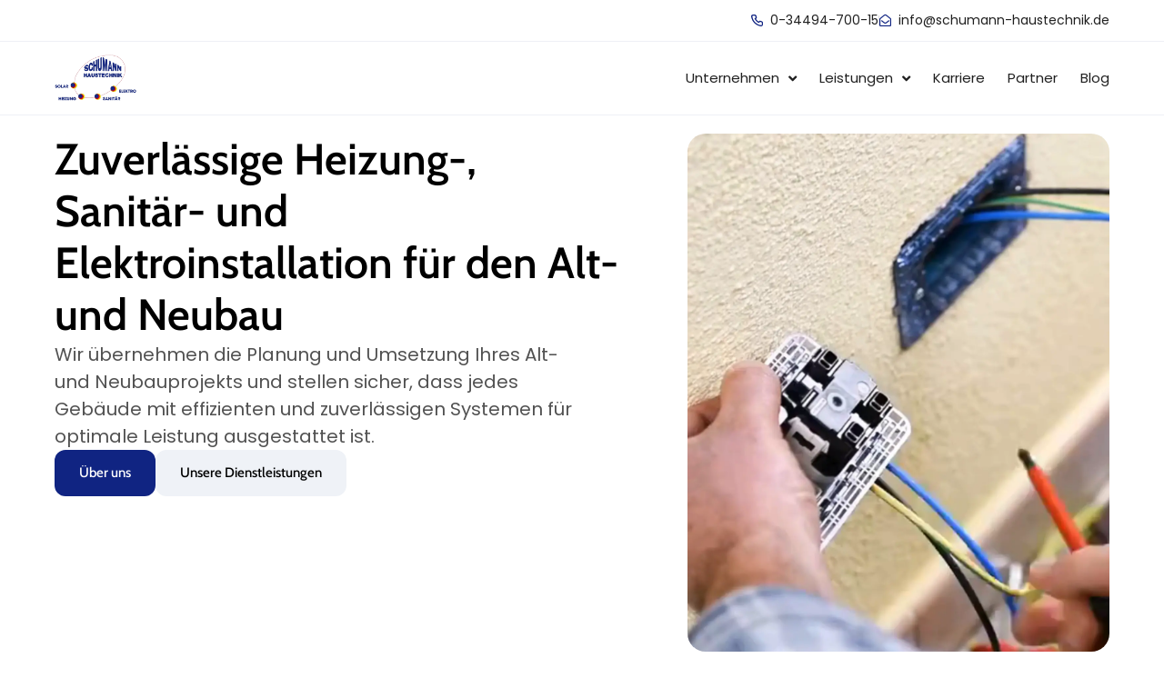

--- FILE ---
content_type: text/html; charset=UTF-8
request_url: https://schumann-haustechnik.de/
body_size: 19784
content:
<!doctype html>
<html lang="de">
<head>
	<meta charset="UTF-8">
	<meta name="viewport" content="width=device-width, initial-scale=1">
	<link rel="profile" href="https://gmpg.org/xfn/11">
	<title>Schumann GmbH Haustechnik &#8211; Meisterbetrieb seit 1997</title>
<meta name='robots' content='max-image-preview:large, max-snippet:-1, max-video-preview:-1' />
<link rel="canonical" href="https://schumann-haustechnik.de/">
<meta name="description" content="Zuverlässige Heizung-, Sanitär- und Elektroinstallation für den Alt- und Neubau Wir übernehmen die Planung und Umsetzung Ihres Alt- und Neubauprojekts und stell">
<meta property="og:title" content="Schumann GmbH Haustechnik &#8211; Meisterbetrieb seit 1997">
<meta property="og:type" content="website">
<meta property="og:image" content="https://schumann-haustechnik.de/wp-content/uploads/2024/12/Schwabenhaus.png">
<meta property="og:image:width" content="563">
<meta property="og:image:height" content="166">
<meta property="og:image:alt" content="Schwabenhaus">
<meta property="og:description" content="Zuverlässige Heizung-, Sanitär- und Elektroinstallation für den Alt- und Neubau Wir übernehmen die Planung und Umsetzung Ihres Alt- und Neubauprojekts und stell">
<meta property="og:url" content="https://schumann-haustechnik.de/">
<meta property="og:locale" content="de_DE">
<meta property="og:site_name" content="Schumann GmbH Haustechnik">
<meta name="twitter:card" content="summary_large_image">
<meta name="twitter:image" content="https://schumann-haustechnik.de/wp-content/uploads/2024/12/Schwabenhaus.png">
<link rel="alternate" type="application/rss+xml" title="Schumann GmbH Haustechnik &raquo; Feed" href="https://schumann-haustechnik.de/feed/" />
<link rel="alternate" type="application/rss+xml" title="Schumann GmbH Haustechnik &raquo; Kommentar-Feed" href="https://schumann-haustechnik.de/comments/feed/" />
<link rel="alternate" title="oEmbed (JSON)" type="application/json+oembed" href="https://schumann-haustechnik.de/wp-json/oembed/1.0/embed?url=https%3A%2F%2Fschumann-haustechnik.de%2F" />
<link rel="alternate" title="oEmbed (XML)" type="text/xml+oembed" href="https://schumann-haustechnik.de/wp-json/oembed/1.0/embed?url=https%3A%2F%2Fschumann-haustechnik.de%2F&#038;format=xml" />
<style id='wp-img-auto-sizes-contain-inline-css'>
img:is([sizes=auto i],[sizes^="auto," i]){contain-intrinsic-size:3000px 1500px}
/*# sourceURL=wp-img-auto-sizes-contain-inline-css */
</style>
<style id='wp-emoji-styles-inline-css'>

	img.wp-smiley, img.emoji {
		display: inline !important;
		border: none !important;
		box-shadow: none !important;
		height: 1em !important;
		width: 1em !important;
		margin: 0 0.07em !important;
		vertical-align: -0.1em !important;
		background: none !important;
		padding: 0 !important;
	}
/*# sourceURL=wp-emoji-styles-inline-css */
</style>
<link rel='stylesheet' id='hello-elementor-css' href='https://schumann-haustechnik.de/wp-content/themes/hello-elementor/assets/css/reset.css?ver=3.4.4' media='all' />
<link rel='stylesheet' id='hello-elementor-theme-style-css' href='https://schumann-haustechnik.de/wp-content/themes/hello-elementor/assets/css/theme.css?ver=3.4.4' media='all' />
<link rel='stylesheet' id='hello-elementor-header-footer-css' href='https://schumann-haustechnik.de/wp-content/themes/hello-elementor/assets/css/header-footer.css?ver=3.4.4' media='all' />
<link rel='stylesheet' id='elementor-frontend-css' href='https://schumann-haustechnik.de/wp-content/plugins/elementor/assets/css/frontend.min.css?ver=3.32.2' media='all' />
<link rel='stylesheet' id='widget-icon-list-css' href='https://schumann-haustechnik.de/wp-content/plugins/elementor/assets/css/widget-icon-list.min.css?ver=3.32.2' media='all' />
<link rel='stylesheet' id='widget-image-css' href='https://schumann-haustechnik.de/wp-content/plugins/elementor/assets/css/widget-image.min.css?ver=3.32.2' media='all' />
<link rel='stylesheet' id='widget-nav-menu-css' href='https://schumann-haustechnik.de/wp-content/plugins/elementor-pro/assets/css/widget-nav-menu.min.css?ver=3.32.1' media='all' />
<link rel='stylesheet' id='widget-heading-css' href='https://schumann-haustechnik.de/wp-content/plugins/elementor/assets/css/widget-heading.min.css?ver=3.32.2' media='all' />
<link rel='stylesheet' id='elementor-icons-css' href='https://schumann-haustechnik.de/wp-content/plugins/elementor/assets/lib/eicons/css/elementor-icons.min.css?ver=5.44.0' media='all' />
<link rel='stylesheet' id='elementor-post-2600-css' href='https://schumann-haustechnik.de/wp-content/uploads/elementor/css/post-2600.css?ver=1768962582' media='all' />
<link rel='stylesheet' id='font-awesome-5-all-css' href='https://schumann-haustechnik.de/wp-content/plugins/elementor/assets/lib/font-awesome/css/all.min.css?ver=3.32.2' media='all' />
<link rel='stylesheet' id='font-awesome-4-shim-css' href='https://schumann-haustechnik.de/wp-content/plugins/elementor/assets/lib/font-awesome/css/v4-shims.min.css?ver=3.32.2' media='all' />
<link rel='stylesheet' id='widget-counter-css' href='https://schumann-haustechnik.de/wp-content/plugins/elementor/assets/css/widget-counter.min.css?ver=3.32.2' media='all' />
<link rel='stylesheet' id='widget-icon-box-css' href='https://schumann-haustechnik.de/wp-content/plugins/elementor/assets/css/widget-icon-box.min.css?ver=3.32.2' media='all' />
<link rel='stylesheet' id='e-motion-fx-css' href='https://schumann-haustechnik.de/wp-content/plugins/elementor-pro/assets/css/modules/motion-fx.min.css?ver=3.32.1' media='all' />
<link rel='stylesheet' id='widget-lottie-css' href='https://schumann-haustechnik.de/wp-content/plugins/elementor-pro/assets/css/widget-lottie.min.css?ver=3.32.1' media='all' />
<link rel='stylesheet' id='elementor-post-2718-css' href='https://schumann-haustechnik.de/wp-content/uploads/elementor/css/post-2718.css?ver=1768962583' media='all' />
<link rel='stylesheet' id='elementor-post-2652-css' href='https://schumann-haustechnik.de/wp-content/uploads/elementor/css/post-2652.css?ver=1768962583' media='all' />
<link rel='stylesheet' id='elementor-post-2700-css' href='https://schumann-haustechnik.de/wp-content/uploads/elementor/css/post-2700.css?ver=1768962583' media='all' />
<link rel='stylesheet' id='loftloader-lite-animation-css' href='https://schumann-haustechnik.de/wp-content/plugins/loftloader/assets/css/loftloader.min.css?ver=2024112801' media='all' />
<link rel='stylesheet' id='elementor-gf-local-roboto-css' href='https://schumann-haustechnik.de/wp-content/uploads/elementor/google-fonts/css/roboto.css?ver=1755749550' media='all' />
<link rel='stylesheet' id='elementor-gf-local-robotoslab-css' href='https://schumann-haustechnik.de/wp-content/uploads/elementor/google-fonts/css/robotoslab.css?ver=1755749562' media='all' />
<link rel='stylesheet' id='elementor-gf-local-poppins-css' href='https://schumann-haustechnik.de/wp-content/uploads/elementor/google-fonts/css/poppins.css?ver=1755749573' media='all' />
<link rel='stylesheet' id='elementor-gf-local-cabin-css' href='https://schumann-haustechnik.de/wp-content/uploads/elementor/google-fonts/css/cabin.css?ver=1755749577' media='all' />
<link rel='stylesheet' id='elementor-icons-shared-0-css' href='https://schumann-haustechnik.de/wp-content/plugins/elementor/assets/lib/font-awesome/css/fontawesome.min.css?ver=5.15.3' media='all' />
<link rel='stylesheet' id='elementor-icons-fa-solid-css' href='https://schumann-haustechnik.de/wp-content/plugins/elementor/assets/lib/font-awesome/css/solid.min.css?ver=5.15.3' media='all' />
<link rel='stylesheet' id='elementor-icons-fa-regular-css' href='https://schumann-haustechnik.de/wp-content/plugins/elementor/assets/lib/font-awesome/css/regular.min.css?ver=5.15.3' media='all' />
<script src="https://schumann-haustechnik.de/wp-includes/js/jquery/jquery.min.js?ver=3.7.1" id="jquery-core-js"></script>
<script src="https://schumann-haustechnik.de/wp-includes/js/jquery/jquery-migrate.min.js?ver=3.4.1" id="jquery-migrate-js"></script>
<script src="https://schumann-haustechnik.de/wp-content/plugins/elementor/assets/lib/font-awesome/js/v4-shims.min.js?ver=3.32.2" id="font-awesome-4-shim-js"></script>
<link rel="https://api.w.org/" href="https://schumann-haustechnik.de/wp-json/" /><link rel="alternate" title="JSON" type="application/json" href="https://schumann-haustechnik.de/wp-json/wp/v2/pages/2718" /><link rel="EditURI" type="application/rsd+xml" title="RSD" href="https://schumann-haustechnik.de/xmlrpc.php?rsd" />
<meta name="generator" content="WordPress 6.9" />
<link rel='shortlink' href='https://schumann-haustechnik.de/' />
<meta name="generator" content="Elementor 3.32.2; features: additional_custom_breakpoints; settings: css_print_method-external, google_font-enabled, font_display-auto">
<style>
html, body {
  touch-action: pan-x pan-y;
}
</style>

<script>
Objectdocument.addEventListener('gesturestart', function (e) {
  e.preventDefault();
});
document.addEventListener('gesturechange', function (e) {
  e.preventDefault();
});
document.addEventListener('gestureend', function (e) {
  e.preventDefault();
});
</script>
			<style>
				.e-con.e-parent:nth-of-type(n+4):not(.e-lazyloaded):not(.e-no-lazyload),
				.e-con.e-parent:nth-of-type(n+4):not(.e-lazyloaded):not(.e-no-lazyload) * {
					background-image: none !important;
				}
				@media screen and (max-height: 1024px) {
					.e-con.e-parent:nth-of-type(n+3):not(.e-lazyloaded):not(.e-no-lazyload),
					.e-con.e-parent:nth-of-type(n+3):not(.e-lazyloaded):not(.e-no-lazyload) * {
						background-image: none !important;
					}
				}
				@media screen and (max-height: 640px) {
					.e-con.e-parent:nth-of-type(n+2):not(.e-lazyloaded):not(.e-no-lazyload),
					.e-con.e-parent:nth-of-type(n+2):not(.e-lazyloaded):not(.e-no-lazyload) * {
						background-image: none !important;
					}
				}
			</style>
			<meta name="viewport" content="width=device-width, initial-scale=1.0, maximum-scale=1.0, user-scalable=no">
<style class="wpcode-css-snippet">body {
  -webkit-user-select: none;
  -moz-user-select: none;
  -ms-user-select: none;
  user-select: none;
}</style><link rel="icon" href="https://schumann-haustechnik.de/wp-content/uploads/2024/12/ᯓ-6-150x150.png" sizes="32x32" />
<link rel="icon" href="https://schumann-haustechnik.de/wp-content/uploads/2024/12/ᯓ-6-300x300.png" sizes="192x192" />
<link rel="apple-touch-icon" href="https://schumann-haustechnik.de/wp-content/uploads/2024/12/ᯓ-6-300x300.png" />
<meta name="msapplication-TileImage" content="https://schumann-haustechnik.de/wp-content/uploads/2024/12/ᯓ-6-300x300.png" />
<style id="loftloader-lite-custom-bg-color">#loftloader-wrapper .loader-section {
	background: #f0f2f7;
}
</style><style id="loftloader-lite-custom-bg-opacity">#loftloader-wrapper .loader-section {
	opacity: 1;
}
</style><style id="loftloader-lite-custom-loader">#loftloader-wrapper.pl-imgloading #loader {
	width: 220px;
}
#loftloader-wrapper.pl-imgloading #loader span {
	background-size: cover;
	background-image: url(https://schumann-haustechnik.de/wp-content/uploads/2024/12/WhatsApp_Image_2024-06-10_at_11.56.34-removebg-preview.png);
}
</style>		<style id="wp-custom-css">
			p:last-child {
	margin-bottom: 0px;
}

.elementor-icon-wrapper { line-height: 0; }


::-webkit-scrollbar {
-webkit-appearance: none;
}
::-webkit-scrollbar {
width: 10px;
}
  
::-webkit-scrollbar-track {
background: #EFF2F7;
}
  
::-webkit-scrollbar-thumb {
background: #212330;
height:100px;
border-radius:10px;
}
  
}

html, body {
    overflow-x: hidden;
}

ul + p {
    margin-top: 15px; /* Adjust the value as needed */
}
		</style>
		<style id='global-styles-inline-css'>
:root{--wp--preset--aspect-ratio--square: 1;--wp--preset--aspect-ratio--4-3: 4/3;--wp--preset--aspect-ratio--3-4: 3/4;--wp--preset--aspect-ratio--3-2: 3/2;--wp--preset--aspect-ratio--2-3: 2/3;--wp--preset--aspect-ratio--16-9: 16/9;--wp--preset--aspect-ratio--9-16: 9/16;--wp--preset--color--black: #000000;--wp--preset--color--cyan-bluish-gray: #abb8c3;--wp--preset--color--white: #ffffff;--wp--preset--color--pale-pink: #f78da7;--wp--preset--color--vivid-red: #cf2e2e;--wp--preset--color--luminous-vivid-orange: #ff6900;--wp--preset--color--luminous-vivid-amber: #fcb900;--wp--preset--color--light-green-cyan: #7bdcb5;--wp--preset--color--vivid-green-cyan: #00d084;--wp--preset--color--pale-cyan-blue: #8ed1fc;--wp--preset--color--vivid-cyan-blue: #0693e3;--wp--preset--color--vivid-purple: #9b51e0;--wp--preset--gradient--vivid-cyan-blue-to-vivid-purple: linear-gradient(135deg,rgb(6,147,227) 0%,rgb(155,81,224) 100%);--wp--preset--gradient--light-green-cyan-to-vivid-green-cyan: linear-gradient(135deg,rgb(122,220,180) 0%,rgb(0,208,130) 100%);--wp--preset--gradient--luminous-vivid-amber-to-luminous-vivid-orange: linear-gradient(135deg,rgb(252,185,0) 0%,rgb(255,105,0) 100%);--wp--preset--gradient--luminous-vivid-orange-to-vivid-red: linear-gradient(135deg,rgb(255,105,0) 0%,rgb(207,46,46) 100%);--wp--preset--gradient--very-light-gray-to-cyan-bluish-gray: linear-gradient(135deg,rgb(238,238,238) 0%,rgb(169,184,195) 100%);--wp--preset--gradient--cool-to-warm-spectrum: linear-gradient(135deg,rgb(74,234,220) 0%,rgb(151,120,209) 20%,rgb(207,42,186) 40%,rgb(238,44,130) 60%,rgb(251,105,98) 80%,rgb(254,248,76) 100%);--wp--preset--gradient--blush-light-purple: linear-gradient(135deg,rgb(255,206,236) 0%,rgb(152,150,240) 100%);--wp--preset--gradient--blush-bordeaux: linear-gradient(135deg,rgb(254,205,165) 0%,rgb(254,45,45) 50%,rgb(107,0,62) 100%);--wp--preset--gradient--luminous-dusk: linear-gradient(135deg,rgb(255,203,112) 0%,rgb(199,81,192) 50%,rgb(65,88,208) 100%);--wp--preset--gradient--pale-ocean: linear-gradient(135deg,rgb(255,245,203) 0%,rgb(182,227,212) 50%,rgb(51,167,181) 100%);--wp--preset--gradient--electric-grass: linear-gradient(135deg,rgb(202,248,128) 0%,rgb(113,206,126) 100%);--wp--preset--gradient--midnight: linear-gradient(135deg,rgb(2,3,129) 0%,rgb(40,116,252) 100%);--wp--preset--font-size--small: 13px;--wp--preset--font-size--medium: 20px;--wp--preset--font-size--large: 36px;--wp--preset--font-size--x-large: 42px;--wp--preset--spacing--20: 0.44rem;--wp--preset--spacing--30: 0.67rem;--wp--preset--spacing--40: 1rem;--wp--preset--spacing--50: 1.5rem;--wp--preset--spacing--60: 2.25rem;--wp--preset--spacing--70: 3.38rem;--wp--preset--spacing--80: 5.06rem;--wp--preset--shadow--natural: 6px 6px 9px rgba(0, 0, 0, 0.2);--wp--preset--shadow--deep: 12px 12px 50px rgba(0, 0, 0, 0.4);--wp--preset--shadow--sharp: 6px 6px 0px rgba(0, 0, 0, 0.2);--wp--preset--shadow--outlined: 6px 6px 0px -3px rgb(255, 255, 255), 6px 6px rgb(0, 0, 0);--wp--preset--shadow--crisp: 6px 6px 0px rgb(0, 0, 0);}:root { --wp--style--global--content-size: 800px;--wp--style--global--wide-size: 1200px; }:where(body) { margin: 0; }.wp-site-blocks > .alignleft { float: left; margin-right: 2em; }.wp-site-blocks > .alignright { float: right; margin-left: 2em; }.wp-site-blocks > .aligncenter { justify-content: center; margin-left: auto; margin-right: auto; }:where(.wp-site-blocks) > * { margin-block-start: 24px; margin-block-end: 0; }:where(.wp-site-blocks) > :first-child { margin-block-start: 0; }:where(.wp-site-blocks) > :last-child { margin-block-end: 0; }:root { --wp--style--block-gap: 24px; }:root :where(.is-layout-flow) > :first-child{margin-block-start: 0;}:root :where(.is-layout-flow) > :last-child{margin-block-end: 0;}:root :where(.is-layout-flow) > *{margin-block-start: 24px;margin-block-end: 0;}:root :where(.is-layout-constrained) > :first-child{margin-block-start: 0;}:root :where(.is-layout-constrained) > :last-child{margin-block-end: 0;}:root :where(.is-layout-constrained) > *{margin-block-start: 24px;margin-block-end: 0;}:root :where(.is-layout-flex){gap: 24px;}:root :where(.is-layout-grid){gap: 24px;}.is-layout-flow > .alignleft{float: left;margin-inline-start: 0;margin-inline-end: 2em;}.is-layout-flow > .alignright{float: right;margin-inline-start: 2em;margin-inline-end: 0;}.is-layout-flow > .aligncenter{margin-left: auto !important;margin-right: auto !important;}.is-layout-constrained > .alignleft{float: left;margin-inline-start: 0;margin-inline-end: 2em;}.is-layout-constrained > .alignright{float: right;margin-inline-start: 2em;margin-inline-end: 0;}.is-layout-constrained > .aligncenter{margin-left: auto !important;margin-right: auto !important;}.is-layout-constrained > :where(:not(.alignleft):not(.alignright):not(.alignfull)){max-width: var(--wp--style--global--content-size);margin-left: auto !important;margin-right: auto !important;}.is-layout-constrained > .alignwide{max-width: var(--wp--style--global--wide-size);}body .is-layout-flex{display: flex;}.is-layout-flex{flex-wrap: wrap;align-items: center;}.is-layout-flex > :is(*, div){margin: 0;}body .is-layout-grid{display: grid;}.is-layout-grid > :is(*, div){margin: 0;}body{padding-top: 0px;padding-right: 0px;padding-bottom: 0px;padding-left: 0px;}a:where(:not(.wp-element-button)){text-decoration: underline;}:root :where(.wp-element-button, .wp-block-button__link){background-color: #32373c;border-width: 0;color: #fff;font-family: inherit;font-size: inherit;font-style: inherit;font-weight: inherit;letter-spacing: inherit;line-height: inherit;padding-top: calc(0.667em + 2px);padding-right: calc(1.333em + 2px);padding-bottom: calc(0.667em + 2px);padding-left: calc(1.333em + 2px);text-decoration: none;text-transform: inherit;}.has-black-color{color: var(--wp--preset--color--black) !important;}.has-cyan-bluish-gray-color{color: var(--wp--preset--color--cyan-bluish-gray) !important;}.has-white-color{color: var(--wp--preset--color--white) !important;}.has-pale-pink-color{color: var(--wp--preset--color--pale-pink) !important;}.has-vivid-red-color{color: var(--wp--preset--color--vivid-red) !important;}.has-luminous-vivid-orange-color{color: var(--wp--preset--color--luminous-vivid-orange) !important;}.has-luminous-vivid-amber-color{color: var(--wp--preset--color--luminous-vivid-amber) !important;}.has-light-green-cyan-color{color: var(--wp--preset--color--light-green-cyan) !important;}.has-vivid-green-cyan-color{color: var(--wp--preset--color--vivid-green-cyan) !important;}.has-pale-cyan-blue-color{color: var(--wp--preset--color--pale-cyan-blue) !important;}.has-vivid-cyan-blue-color{color: var(--wp--preset--color--vivid-cyan-blue) !important;}.has-vivid-purple-color{color: var(--wp--preset--color--vivid-purple) !important;}.has-black-background-color{background-color: var(--wp--preset--color--black) !important;}.has-cyan-bluish-gray-background-color{background-color: var(--wp--preset--color--cyan-bluish-gray) !important;}.has-white-background-color{background-color: var(--wp--preset--color--white) !important;}.has-pale-pink-background-color{background-color: var(--wp--preset--color--pale-pink) !important;}.has-vivid-red-background-color{background-color: var(--wp--preset--color--vivid-red) !important;}.has-luminous-vivid-orange-background-color{background-color: var(--wp--preset--color--luminous-vivid-orange) !important;}.has-luminous-vivid-amber-background-color{background-color: var(--wp--preset--color--luminous-vivid-amber) !important;}.has-light-green-cyan-background-color{background-color: var(--wp--preset--color--light-green-cyan) !important;}.has-vivid-green-cyan-background-color{background-color: var(--wp--preset--color--vivid-green-cyan) !important;}.has-pale-cyan-blue-background-color{background-color: var(--wp--preset--color--pale-cyan-blue) !important;}.has-vivid-cyan-blue-background-color{background-color: var(--wp--preset--color--vivid-cyan-blue) !important;}.has-vivid-purple-background-color{background-color: var(--wp--preset--color--vivid-purple) !important;}.has-black-border-color{border-color: var(--wp--preset--color--black) !important;}.has-cyan-bluish-gray-border-color{border-color: var(--wp--preset--color--cyan-bluish-gray) !important;}.has-white-border-color{border-color: var(--wp--preset--color--white) !important;}.has-pale-pink-border-color{border-color: var(--wp--preset--color--pale-pink) !important;}.has-vivid-red-border-color{border-color: var(--wp--preset--color--vivid-red) !important;}.has-luminous-vivid-orange-border-color{border-color: var(--wp--preset--color--luminous-vivid-orange) !important;}.has-luminous-vivid-amber-border-color{border-color: var(--wp--preset--color--luminous-vivid-amber) !important;}.has-light-green-cyan-border-color{border-color: var(--wp--preset--color--light-green-cyan) !important;}.has-vivid-green-cyan-border-color{border-color: var(--wp--preset--color--vivid-green-cyan) !important;}.has-pale-cyan-blue-border-color{border-color: var(--wp--preset--color--pale-cyan-blue) !important;}.has-vivid-cyan-blue-border-color{border-color: var(--wp--preset--color--vivid-cyan-blue) !important;}.has-vivid-purple-border-color{border-color: var(--wp--preset--color--vivid-purple) !important;}.has-vivid-cyan-blue-to-vivid-purple-gradient-background{background: var(--wp--preset--gradient--vivid-cyan-blue-to-vivid-purple) !important;}.has-light-green-cyan-to-vivid-green-cyan-gradient-background{background: var(--wp--preset--gradient--light-green-cyan-to-vivid-green-cyan) !important;}.has-luminous-vivid-amber-to-luminous-vivid-orange-gradient-background{background: var(--wp--preset--gradient--luminous-vivid-amber-to-luminous-vivid-orange) !important;}.has-luminous-vivid-orange-to-vivid-red-gradient-background{background: var(--wp--preset--gradient--luminous-vivid-orange-to-vivid-red) !important;}.has-very-light-gray-to-cyan-bluish-gray-gradient-background{background: var(--wp--preset--gradient--very-light-gray-to-cyan-bluish-gray) !important;}.has-cool-to-warm-spectrum-gradient-background{background: var(--wp--preset--gradient--cool-to-warm-spectrum) !important;}.has-blush-light-purple-gradient-background{background: var(--wp--preset--gradient--blush-light-purple) !important;}.has-blush-bordeaux-gradient-background{background: var(--wp--preset--gradient--blush-bordeaux) !important;}.has-luminous-dusk-gradient-background{background: var(--wp--preset--gradient--luminous-dusk) !important;}.has-pale-ocean-gradient-background{background: var(--wp--preset--gradient--pale-ocean) !important;}.has-electric-grass-gradient-background{background: var(--wp--preset--gradient--electric-grass) !important;}.has-midnight-gradient-background{background: var(--wp--preset--gradient--midnight) !important;}.has-small-font-size{font-size: var(--wp--preset--font-size--small) !important;}.has-medium-font-size{font-size: var(--wp--preset--font-size--medium) !important;}.has-large-font-size{font-size: var(--wp--preset--font-size--large) !important;}.has-x-large-font-size{font-size: var(--wp--preset--font-size--x-large) !important;}
/*# sourceURL=global-styles-inline-css */
</style>
</head>
<body class="home wp-singular page-template page-template-elementor_header_footer page page-id-2718 wp-embed-responsive wp-theme-hello-elementor esm-default hello-elementor-default loftloader-lite-enabled elementor-default elementor-template-full-width elementor-kit-2600 elementor-page elementor-page-2718"><div id="loftloader-wrapper" class="pl-imgloading" data-show-close-time="15000" data-max-load-time="10000"><div class="loader-section section-fade"></div><div class="loader-inner"><div id="loader"><div class="imgloading-container"><span style="background-image: url(https://schumann-haustechnik.de/wp-content/uploads/2024/12/WhatsApp_Image_2024-06-10_at_11.56.34-removebg-preview.png);"></span></div><img width="220" height="127" data-no-lazy="1" class="skip-lazy" alt="loader image" src="https://schumann-haustechnik.de/wp-content/uploads/2024/12/WhatsApp_Image_2024-06-10_at_11.56.34-removebg-preview.png"></div></div><div class="loader-close-button" style="display: none;"><span class="screen-reader-text">Close</span></div></div>

<script>document.addEventListener("contextmenu", function (e) {
  e.preventDefault();
});</script>
<a class="skip-link screen-reader-text" href="#content">Zum Inhalt springen</a>

		<header data-elementor-type="header" data-elementor-id="2652" class="elementor elementor-2652 elementor-location-header" data-elementor-post-type="elementor_library">
			<div class="elementor-element elementor-element-1fd72ec e-flex e-con-boxed e-con e-parent" data-id="1fd72ec" data-element_type="container" data-settings="{&quot;background_background&quot;:&quot;classic&quot;}">
					<div class="e-con-inner">
				<div class="elementor-element elementor-element-9e908e4 elementor-icon-list--layout-inline elementor-hidden-mobile elementor-list-item-link-full_width elementor-widget elementor-widget-icon-list" data-id="9e908e4" data-element_type="widget" data-widget_type="icon-list.default">
				<div class="elementor-widget-container">
							<ul class="elementor-icon-list-items elementor-inline-items">
							<li class="elementor-icon-list-item elementor-inline-item">
											<a href="tel:03449470015">

												<span class="elementor-icon-list-icon">
							<svg xmlns="http://www.w3.org/2000/svg" id="uuid-9ee58851-0e38-425d-adea-0a7b0932a03f" data-name="Call" viewBox="0 0 19.93 19.87"><defs><style>      .uuid-fb5de3af-730c-4475-a796-09cdb10ea421 {        stroke-width: 0px;      }    </style></defs><path class="uuid-fb5de3af-730c-4475-a796-09cdb10ea421" d="m17.46,10.96c-.22,0-.45-.07-.67-.12-.45-.1-.88-.23-1.31-.39-.96-.35-2.03.08-2.48,1l-.22.45c-.97-.54-1.87-1.21-2.66-2-.79-.79-1.46-1.69-2-2.66l.42-.28c.92-.45,1.35-1.52,1-2.48-.16-.43-.29-.87-.39-1.31-.05-.22-.09-.45-.12-.68C8.78,1.04,7.5-.02,6.03,0h-3C1.37-.02.02,1.32,0,2.97c0,.15,0,.29.03.44,1.1,8.62,7.9,15.4,16.52,16.46h.38c.74,0,1.45-.27,2-.76.64-.57,1-1.39,1-2.25v-3c-.03-1.43-1.06-2.65-2.47-2.9Zm.5,6c0,.29-.12.56-.34.75-.23.2-.52.29-.82.25-7.7-.99-13.76-7.07-14.71-14.78-.03-.3.06-.59.25-.82.19-.22.46-.34.75-.34h3c.48-.01.9.32,1,.79.04.27.09.54.15.81.12.53.27,1.05.46,1.55l-1.4.65c-.5.23-.72.82-.49,1.33,0,0,0,0,0,0,1.44,3.08,3.92,5.56,7,7,.24.1.52.1.76,0,.25-.09.46-.28.57-.52l.62-1.4c.52.18,1.04.34,1.58.46.27.06.54.11.81.15.47.1.8.52.79,1l.02,3.12Z"></path></svg>						</span>
										<span class="elementor-icon-list-text">0-34494-700-15</span>
											</a>
									</li>
								<li class="elementor-icon-list-item elementor-inline-item">
											<a href="mailto:info@schumann-haustechnik.de">

												<span class="elementor-icon-list-icon">
							<i aria-hidden="true" class="far fa-envelope-open"></i>						</span>
										<span class="elementor-icon-list-text">info@schumann-haustechnik.de</span>
											</a>
									</li>
						</ul>
						</div>
				</div>
				<div class="elementor-element elementor-element-142491f elementor-icon-list--layout-inline elementor-hidden-desktop elementor-hidden-tablet elementor-list-item-link-full_width elementor-widget elementor-widget-icon-list" data-id="142491f" data-element_type="widget" data-widget_type="icon-list.default">
				<div class="elementor-widget-container">
							<ul class="elementor-icon-list-items elementor-inline-items">
							<li class="elementor-icon-list-item elementor-inline-item">
											<a href="tel:03449470015">

												<span class="elementor-icon-list-icon">
							<svg xmlns="http://www.w3.org/2000/svg" id="uuid-9ee58851-0e38-425d-adea-0a7b0932a03f" data-name="Call" viewBox="0 0 19.93 19.87"><defs><style>      .uuid-fb5de3af-730c-4475-a796-09cdb10ea421 {        stroke-width: 0px;      }    </style></defs><path class="uuid-fb5de3af-730c-4475-a796-09cdb10ea421" d="m17.46,10.96c-.22,0-.45-.07-.67-.12-.45-.1-.88-.23-1.31-.39-.96-.35-2.03.08-2.48,1l-.22.45c-.97-.54-1.87-1.21-2.66-2-.79-.79-1.46-1.69-2-2.66l.42-.28c.92-.45,1.35-1.52,1-2.48-.16-.43-.29-.87-.39-1.31-.05-.22-.09-.45-.12-.68C8.78,1.04,7.5-.02,6.03,0h-3C1.37-.02.02,1.32,0,2.97c0,.15,0,.29.03.44,1.1,8.62,7.9,15.4,16.52,16.46h.38c.74,0,1.45-.27,2-.76.64-.57,1-1.39,1-2.25v-3c-.03-1.43-1.06-2.65-2.47-2.9Zm.5,6c0,.29-.12.56-.34.75-.23.2-.52.29-.82.25-7.7-.99-13.76-7.07-14.71-14.78-.03-.3.06-.59.25-.82.19-.22.46-.34.75-.34h3c.48-.01.9.32,1,.79.04.27.09.54.15.81.12.53.27,1.05.46,1.55l-1.4.65c-.5.23-.72.82-.49,1.33,0,0,0,0,0,0,1.44,3.08,3.92,5.56,7,7,.24.1.52.1.76,0,.25-.09.46-.28.57-.52l.62-1.4c.52.18,1.04.34,1.58.46.27.06.54.11.81.15.47.1.8.52.79,1l.02,3.12Z"></path></svg>						</span>
										<span class="elementor-icon-list-text">Telefon</span>
											</a>
									</li>
								<li class="elementor-icon-list-item elementor-inline-item">
											<a href="mailto:info@schumann-haustechnik.de">

												<span class="elementor-icon-list-icon">
							<i aria-hidden="true" class="far fa-envelope-open"></i>						</span>
										<span class="elementor-icon-list-text">E-Mail</span>
											</a>
									</li>
						</ul>
						</div>
				</div>
					</div>
				</div>
		<div class="elementor-element elementor-element-07cc495 e-flex e-con-boxed e-con e-parent" data-id="07cc495" data-element_type="container" data-settings="{&quot;background_background&quot;:&quot;classic&quot;}">
					<div class="e-con-inner">
				<div class="elementor-element elementor-element-c0adc42 elementor-widget elementor-widget-image" data-id="c0adc42" data-element_type="widget" data-widget_type="image.default">
				<div class="elementor-widget-container">
																<a href="https://schumann-haustechnik.de">
							<img fetchpriority="high" width="655" height="381" src="https://schumann-haustechnik.de/wp-content/uploads/2024/12/WhatsApp_Image_2024-06-10_at_11.56.34-removebg-preview.png" class="attachment-full size-full wp-image-2646" alt="Schumann Main Logo" srcset="https://schumann-haustechnik.de/wp-content/uploads/2024/12/WhatsApp_Image_2024-06-10_at_11.56.34-removebg-preview.png 655w, https://schumann-haustechnik.de/wp-content/uploads/2024/12/WhatsApp_Image_2024-06-10_at_11.56.34-removebg-preview-300x175.png 300w" sizes="(max-width: 655px) 100vw, 655px" />								</a>
															</div>
				</div>
				<div class="elementor-element elementor-element-75c27b6 elementor-nav-menu__align-end elementor-nav-menu--stretch elementor-nav-menu--dropdown-tablet elementor-nav-menu__text-align-aside elementor-nav-menu--toggle elementor-nav-menu--burger elementor-widget elementor-widget-nav-menu" data-id="75c27b6" data-element_type="widget" data-settings="{&quot;submenu_icon&quot;:{&quot;value&quot;:&quot;&lt;i class=\&quot;fas fa-angle-down\&quot; aria-hidden=\&quot;true\&quot;&gt;&lt;\/i&gt;&quot;,&quot;library&quot;:&quot;fa-solid&quot;},&quot;full_width&quot;:&quot;stretch&quot;,&quot;layout&quot;:&quot;horizontal&quot;,&quot;toggle&quot;:&quot;burger&quot;}" data-widget_type="nav-menu.default">
				<div class="elementor-widget-container">
								<nav aria-label="Menu" class="elementor-nav-menu--main elementor-nav-menu__container elementor-nav-menu--layout-horizontal e--pointer-underline e--animation-grow">
				<ul id="menu-1-75c27b6" class="elementor-nav-menu"><li class="menu-item menu-item-type-custom menu-item-object-custom menu-item-has-children menu-item-2658"><a class="elementor-item">Unternehmen</a>
<ul class="sub-menu elementor-nav-menu--dropdown">
	<li class="menu-item menu-item-type-post_type menu-item-object-page menu-item-3064"><a href="https://schumann-haustechnik.de/ueber-uns/" class="elementor-sub-item">Über uns</a></li>
	<li class="menu-item menu-item-type-post_type menu-item-object-page menu-item-3063"><a href="https://schumann-haustechnik.de/kontakt/" class="elementor-sub-item">Kontakt</a></li>
</ul>
</li>
<li class="menu-item menu-item-type-custom menu-item-object-custom menu-item-has-children menu-item-2664"><a class="elementor-item">Leistungen</a>
<ul class="sub-menu elementor-nav-menu--dropdown">
	<li class="menu-item menu-item-type-post_type menu-item-object-page menu-item-3424"><a href="https://schumann-haustechnik.de/heizungsanlagen/" class="elementor-sub-item">Heizungsanlagen</a></li>
	<li class="menu-item menu-item-type-post_type menu-item-object-page menu-item-3423"><a href="https://schumann-haustechnik.de/elektroinstallation/" class="elementor-sub-item">Elektroinstallation</a></li>
	<li class="menu-item menu-item-type-post_type menu-item-object-page menu-item-3422"><a href="https://schumann-haustechnik.de/lueftungsanlagen/" class="elementor-sub-item">Lüftungsanlagen</a></li>
	<li class="menu-item menu-item-type-post_type menu-item-object-page menu-item-3421"><a href="https://schumann-haustechnik.de/smarthome-loesungen/" class="elementor-sub-item">Smarthome Lösungen</a></li>
</ul>
</li>
<li class="menu-item menu-item-type-post_type menu-item-object-page menu-item-3261"><a href="https://schumann-haustechnik.de/karriere/" class="elementor-item">Karriere</a></li>
<li class="menu-item menu-item-type-post_type menu-item-object-page menu-item-3407"><a href="https://schumann-haustechnik.de/partner/" class="elementor-item">Partner</a></li>
<li class="menu-item menu-item-type-custom menu-item-object-custom menu-item-2666"><a href="https://schumann-haustechnik.de/blog/" class="elementor-item">Blog</a></li>
</ul>			</nav>
					<div class="elementor-menu-toggle" role="button" tabindex="0" aria-label="Menü Umschalter" aria-expanded="false">
			<i aria-hidden="true" role="presentation" class="elementor-menu-toggle__icon--open eicon-menu-bar"></i><i aria-hidden="true" role="presentation" class="elementor-menu-toggle__icon--close eicon-close"></i>		</div>
					<nav class="elementor-nav-menu--dropdown elementor-nav-menu__container" aria-hidden="true">
				<ul id="menu-2-75c27b6" class="elementor-nav-menu"><li class="menu-item menu-item-type-custom menu-item-object-custom menu-item-has-children menu-item-2658"><a class="elementor-item" tabindex="-1">Unternehmen</a>
<ul class="sub-menu elementor-nav-menu--dropdown">
	<li class="menu-item menu-item-type-post_type menu-item-object-page menu-item-3064"><a href="https://schumann-haustechnik.de/ueber-uns/" class="elementor-sub-item" tabindex="-1">Über uns</a></li>
	<li class="menu-item menu-item-type-post_type menu-item-object-page menu-item-3063"><a href="https://schumann-haustechnik.de/kontakt/" class="elementor-sub-item" tabindex="-1">Kontakt</a></li>
</ul>
</li>
<li class="menu-item menu-item-type-custom menu-item-object-custom menu-item-has-children menu-item-2664"><a class="elementor-item" tabindex="-1">Leistungen</a>
<ul class="sub-menu elementor-nav-menu--dropdown">
	<li class="menu-item menu-item-type-post_type menu-item-object-page menu-item-3424"><a href="https://schumann-haustechnik.de/heizungsanlagen/" class="elementor-sub-item" tabindex="-1">Heizungsanlagen</a></li>
	<li class="menu-item menu-item-type-post_type menu-item-object-page menu-item-3423"><a href="https://schumann-haustechnik.de/elektroinstallation/" class="elementor-sub-item" tabindex="-1">Elektroinstallation</a></li>
	<li class="menu-item menu-item-type-post_type menu-item-object-page menu-item-3422"><a href="https://schumann-haustechnik.de/lueftungsanlagen/" class="elementor-sub-item" tabindex="-1">Lüftungsanlagen</a></li>
	<li class="menu-item menu-item-type-post_type menu-item-object-page menu-item-3421"><a href="https://schumann-haustechnik.de/smarthome-loesungen/" class="elementor-sub-item" tabindex="-1">Smarthome Lösungen</a></li>
</ul>
</li>
<li class="menu-item menu-item-type-post_type menu-item-object-page menu-item-3261"><a href="https://schumann-haustechnik.de/karriere/" class="elementor-item" tabindex="-1">Karriere</a></li>
<li class="menu-item menu-item-type-post_type menu-item-object-page menu-item-3407"><a href="https://schumann-haustechnik.de/partner/" class="elementor-item" tabindex="-1">Partner</a></li>
<li class="menu-item menu-item-type-custom menu-item-object-custom menu-item-2666"><a href="https://schumann-haustechnik.de/blog/" class="elementor-item" tabindex="-1">Blog</a></li>
</ul>			</nav>
						</div>
				</div>
					</div>
				</div>
				</header>
				<div data-elementor-type="wp-page" data-elementor-id="2718" class="elementor elementor-2718" data-elementor-post-type="page">
				<div class="elementor-element elementor-element-d092313 e-flex e-con-boxed e-con e-parent" data-id="d092313" data-element_type="container" data-settings="{&quot;background_background&quot;:&quot;classic&quot;}">
					<div class="e-con-inner">
		<div class="elementor-element elementor-element-843d6e5 e-con-full e-flex e-con e-child" data-id="843d6e5" data-element_type="container">
				<div class="elementor-element elementor-element-cfc76f5 elementor-widget__width-initial elementor-widget-tablet__width-initial elementor-widget elementor-widget-heading" data-id="cfc76f5" data-element_type="widget" data-widget_type="heading.default">
				<div class="elementor-widget-container">
					<h1 class="elementor-heading-title elementor-size-default">Zuverlässige Heizung-,<br> Sanitär- und Elektroinstallation für den Alt- und Neubau</h1>				</div>
				</div>
				<div class="elementor-element elementor-element-e6108d9 elementor-widget__width-initial elementor-widget elementor-widget-text-editor" data-id="e6108d9" data-element_type="widget" data-widget_type="text-editor.default">
				<div class="elementor-widget-container">
									<p>Wir übernehmen die Planung und Umsetzung Ihres Alt- und Neubauprojekts und stellen sicher, dass jedes Gebäude mit effizienten und zuverlässigen Systemen für optimale Leistung ausgestattet ist.</p>								</div>
				</div>
		<div class="elementor-element elementor-element-2500241 e-con-full e-flex e-con e-child" data-id="2500241" data-element_type="container">
				<div class="elementor-element elementor-element-daf11c3 elementor-widget elementor-widget-button" data-id="daf11c3" data-element_type="widget" data-widget_type="button.default">
				<div class="elementor-widget-container">
									<div class="elementor-button-wrapper">
					<a class="elementor-button elementor-button-link elementor-size-sm" href="https://schumann-haustechnik.de/ueber-uns/">
						<span class="elementor-button-content-wrapper">
									<span class="elementor-button-text">Über uns</span>
					</span>
					</a>
				</div>
								</div>
				</div>
				<div class="elementor-element elementor-element-5fb51b4 elementor-widget elementor-widget-button" data-id="5fb51b4" data-element_type="widget" data-widget_type="button.default">
				<div class="elementor-widget-container">
									<div class="elementor-button-wrapper">
					<a class="elementor-button elementor-button-link elementor-size-sm" href="#services">
						<span class="elementor-button-content-wrapper">
									<span class="elementor-button-text">Unsere Dienstleistungen</span>
					</span>
					</a>
				</div>
								</div>
				</div>
				</div>
				</div>
		<div class="elementor-element elementor-element-48169f9 e-con-full e-flex e-con e-child" data-id="48169f9" data-element_type="container" data-settings="{&quot;background_background&quot;:&quot;video&quot;,&quot;background_video_link&quot;:&quot;https:\/\/schumann-haustechnik.de\/wp-content\/uploads\/2024\/12\/schumann-haustechnik.mp4&quot;,&quot;background_play_on_mobile&quot;:&quot;yes&quot;}">
		<div class="elementor-background-video-container" aria-hidden="true">
							<video class="elementor-background-video-hosted" autoplay muted playsinline loop></video>
					</div>		</div>
					</div>
				</div>
		<div class="elementor-element elementor-element-1dbbd6f e-flex e-con-boxed e-con e-parent" data-id="1dbbd6f" data-element_type="container">
					<div class="e-con-inner">
		<div class="elementor-element elementor-element-1157110 e-con-full e-flex e-con e-child" data-id="1157110" data-element_type="container" data-settings="{&quot;background_background&quot;:&quot;classic&quot;}">
				<div class="elementor-element elementor-element-8aa21b0 elementor-widget elementor-widget-counter" data-id="8aa21b0" data-element_type="widget" data-widget_type="counter.default">
				<div class="elementor-widget-container">
							<div class="elementor-counter">
						<div class="elementor-counter-number-wrapper">
				<span class="elementor-counter-number-prefix"></span>
				<span class="elementor-counter-number" data-duration="2000" data-to-value="28" data-from-value="0" data-delimiter=",">0</span>
				<span class="elementor-counter-number-suffix">+</span>
			</div>
		</div>
						</div>
				</div>
				<div class="elementor-element elementor-element-37cbcb5 elementor-widget elementor-widget-heading" data-id="37cbcb5" data-element_type="widget" data-widget_type="heading.default">
				<div class="elementor-widget-container">
					<p class="elementor-heading-title elementor-size-default">Jahre Erfahrung</p>				</div>
				</div>
				</div>
		<div class="elementor-element elementor-element-c4849af e-con-full e-flex e-con e-child" data-id="c4849af" data-element_type="container" data-settings="{&quot;background_background&quot;:&quot;classic&quot;}">
				<div class="elementor-element elementor-element-ac8eecb elementor-widget elementor-widget-counter" data-id="ac8eecb" data-element_type="widget" data-widget_type="counter.default">
				<div class="elementor-widget-container">
							<div class="elementor-counter">
						<div class="elementor-counter-number-wrapper">
				<span class="elementor-counter-number-prefix"></span>
				<span class="elementor-counter-number" data-duration="2000" data-to-value="3900" data-from-value="0" data-delimiter=",">0</span>
				<span class="elementor-counter-number-suffix">+</span>
			</div>
		</div>
						</div>
				</div>
				<div class="elementor-element elementor-element-97f5d7f elementor-widget elementor-widget-heading" data-id="97f5d7f" data-element_type="widget" data-widget_type="heading.default">
				<div class="elementor-widget-container">
					<p class="elementor-heading-title elementor-size-default">Abgeschlossene Projekte</p>				</div>
				</div>
				</div>
		<div class="elementor-element elementor-element-a5403b3 e-con-full e-flex e-con e-child" data-id="a5403b3" data-element_type="container" data-settings="{&quot;background_background&quot;:&quot;classic&quot;}">
				<div class="elementor-element elementor-element-61fbd6a elementor-widget elementor-widget-counter" data-id="61fbd6a" data-element_type="widget" data-widget_type="counter.default">
				<div class="elementor-widget-container">
							<div class="elementor-counter">
						<div class="elementor-counter-number-wrapper">
				<span class="elementor-counter-number-prefix"></span>
				<span class="elementor-counter-number" data-duration="2000" data-to-value="100" data-from-value="0" data-delimiter=",">0</span>
				<span class="elementor-counter-number-suffix">%</span>
			</div>
		</div>
						</div>
				</div>
				<div class="elementor-element elementor-element-d27abc2 elementor-widget elementor-widget-heading" data-id="d27abc2" data-element_type="widget" data-widget_type="heading.default">
				<div class="elementor-widget-container">
					<p class="elementor-heading-title elementor-size-default">Kundenzufriedenheit</p>				</div>
				</div>
				</div>
		<div class="elementor-element elementor-element-5fc4ebd e-con-full e-flex e-con e-child" data-id="5fc4ebd" data-element_type="container" data-settings="{&quot;background_background&quot;:&quot;classic&quot;}">
				<div class="elementor-element elementor-element-ba61286 elementor-widget elementor-widget-counter" data-id="ba61286" data-element_type="widget" data-widget_type="counter.default">
				<div class="elementor-widget-container">
							<div class="elementor-counter">
						<div class="elementor-counter-number-wrapper">
				<span class="elementor-counter-number-prefix"></span>
				<span class="elementor-counter-number" data-duration="2000" data-to-value="27" data-from-value="0" data-delimiter=",">0</span>
				<span class="elementor-counter-number-suffix">+</span>
			</div>
		</div>
						</div>
				</div>
				<div class="elementor-element elementor-element-52af276 elementor-widget elementor-widget-heading" data-id="52af276" data-element_type="widget" data-widget_type="heading.default">
				<div class="elementor-widget-container">
					<p class="elementor-heading-title elementor-size-default">Teammitglieder</p>				</div>
				</div>
				</div>
					</div>
				</div>
		<div class="elementor-element elementor-element-590742e e-flex e-con-boxed e-con e-parent" data-id="590742e" data-element_type="container">
					<div class="e-con-inner">
				<div class="elementor-element elementor-element-f9acac9 elementor-position-left elementor-view-default elementor-mobile-position-top elementor-widget elementor-widget-icon-box" data-id="f9acac9" data-element_type="widget" data-widget_type="icon-box.default">
				<div class="elementor-widget-container">
							<div class="elementor-icon-box-wrapper">

						<div class="elementor-icon-box-icon">
				<span  class="elementor-icon">
				<svg xmlns="http://www.w3.org/2000/svg" id="uuid-16f155d5-0ec8-4bc5-b798-020ed3b338c2" data-name="Menu" viewBox="0 0 24 24"><defs><style>      .uuid-d8bccf5c-769a-41cc-b3a3-a023024f4dd2 {        stroke-width: 0px;      }    </style></defs><path class="uuid-d8bccf5c-769a-41cc-b3a3-a023024f4dd2" d="m8.18,0H2.82C1.26,0,0,1.26,0,2.82v5.36c0,1.56,1.26,2.81,2.82,2.82h5.36c1.56,0,2.81-1.26,2.82-2.82V2.82c0-1.56-1.26-2.81-2.82-2.82Zm.82,8.18c0,.45-.37.82-.82.82H2.82c-.45,0-.82-.37-.82-.82V2.82c0-.45.37-.82.82-.82h5.36c.45,0,.82.37.82.82v5.36ZM21.18,0h-5.36c-1.56,0-2.81,1.26-2.82,2.82v5.36c0,1.56,1.26,2.81,2.82,2.82h5.36c1.56,0,2.81-1.26,2.82-2.82V2.82c0-1.56-1.26-2.81-2.82-2.82Zm.82,8.18c0,.45-.37.82-.82.82h-5.36c-.45,0-.82-.37-.82-.82V2.82c0-.45.37-.82.82-.82h5.36c.45,0,.82.37.82.82v5.36Zm-13.82,4.82H2.82c-1.56,0-2.81,1.26-2.82,2.82v5.36c0,1.56,1.26,2.81,2.82,2.82h5.36c1.56,0,2.81-1.26,2.82-2.82v-5.36c0-1.56-1.26-2.81-2.82-2.82Zm.82,8.18c0,.45-.37.82-.82.82H2.82c-.45,0-.82-.37-.82-.82v-5.36c0-.45.37-.82.82-.82h5.36c.45,0,.82.37.82.82v5.36Zm12.18-8.18h-5.36c-1.56,0-2.81,1.26-2.82,2.82v5.36c0,1.56,1.26,2.81,2.82,2.82h5.36c1.56,0,2.81-1.26,2.82-2.82v-5.36c0-1.56-1.26-2.81-2.82-2.82Zm.82,8.18c0,.45-.37.82-.82.82h-5.36c-.45,0-.82-.37-.82-.82v-5.36c0-.45.37-.82.82-.82h5.36c.45,0,.82.37.82.82v5.36Z"></path></svg>				</span>
			</div>
			
						<div class="elementor-icon-box-content">

									<span class="elementor-icon-box-title">
						<span  >
							Über uns						</span>
					</span>
				
				
			</div>
			
		</div>
						</div>
				</div>
				<div class="elementor-element elementor-element-fcf3a57 elementor-widget__width-initial elementor-widget elementor-widget-text-editor" data-id="fcf3a57" data-element_type="widget" data-widget_type="text-editor.default">
				<div class="elementor-widget-container">
									<p>Als mittelständisches Familienunternehmen mit einer reichen Tradition legen wir großen Wert auf Qualität und Effizienz. Wir planen und setzen Ihre Bauprojekte um, sodass jedes Projekt unseren hohen Standards und Ihren spezifischen Anforderungen entspricht.</p>								</div>
				</div>
					</div>
				</div>
		<div class="elementor-element elementor-element-5a21a93 e-flex e-con-boxed e-con e-parent" data-id="5a21a93" data-element_type="container" data-settings="{&quot;background_background&quot;:&quot;classic&quot;}">
					<div class="e-con-inner">
		<div class="elementor-element elementor-element-df2c57d e-con-full e-flex e-con e-child" data-id="df2c57d" data-element_type="container">
		<div class="elementor-element elementor-element-3b4dca6 e-con-full e-flex e-con e-child" data-id="3b4dca6" data-element_type="container" data-settings="{&quot;background_background&quot;:&quot;classic&quot;,&quot;background_motion_fx_motion_fx_scrolling&quot;:&quot;yes&quot;,&quot;background_motion_fx_translateY_effect&quot;:&quot;yes&quot;,&quot;background_motion_fx_translateY_speed&quot;:{&quot;unit&quot;:&quot;px&quot;,&quot;size&quot;:1.6,&quot;sizes&quot;:[]},&quot;background_motion_fx_translateY_affectedRange&quot;:{&quot;unit&quot;:&quot;%&quot;,&quot;size&quot;:&quot;&quot;,&quot;sizes&quot;:{&quot;start&quot;:0,&quot;end&quot;:100}},&quot;background_motion_fx_devices&quot;:[&quot;desktop&quot;,&quot;tablet&quot;,&quot;mobile&quot;]}">
				</div>
				</div>
		<div class="elementor-element elementor-element-479f42e e-con-full e-flex e-con e-child" data-id="479f42e" data-element_type="container">
				<div class="elementor-element elementor-element-e2de36f elementor-position-left elementor-view-default elementor-mobile-position-top elementor-widget elementor-widget-icon-box" data-id="e2de36f" data-element_type="widget" data-widget_type="icon-box.default">
				<div class="elementor-widget-container">
							<div class="elementor-icon-box-wrapper">

						<div class="elementor-icon-box-icon">
				<span  class="elementor-icon">
				<svg xmlns="http://www.w3.org/2000/svg" id="uuid-16f155d5-0ec8-4bc5-b798-020ed3b338c2" data-name="Menu" viewBox="0 0 24 24"><defs><style>      .uuid-d8bccf5c-769a-41cc-b3a3-a023024f4dd2 {        stroke-width: 0px;      }    </style></defs><path class="uuid-d8bccf5c-769a-41cc-b3a3-a023024f4dd2" d="m8.18,0H2.82C1.26,0,0,1.26,0,2.82v5.36c0,1.56,1.26,2.81,2.82,2.82h5.36c1.56,0,2.81-1.26,2.82-2.82V2.82c0-1.56-1.26-2.81-2.82-2.82Zm.82,8.18c0,.45-.37.82-.82.82H2.82c-.45,0-.82-.37-.82-.82V2.82c0-.45.37-.82.82-.82h5.36c.45,0,.82.37.82.82v5.36ZM21.18,0h-5.36c-1.56,0-2.81,1.26-2.82,2.82v5.36c0,1.56,1.26,2.81,2.82,2.82h5.36c1.56,0,2.81-1.26,2.82-2.82V2.82c0-1.56-1.26-2.81-2.82-2.82Zm.82,8.18c0,.45-.37.82-.82.82h-5.36c-.45,0-.82-.37-.82-.82V2.82c0-.45.37-.82.82-.82h5.36c.45,0,.82.37.82.82v5.36Zm-13.82,4.82H2.82c-1.56,0-2.81,1.26-2.82,2.82v5.36c0,1.56,1.26,2.81,2.82,2.82h5.36c1.56,0,2.81-1.26,2.82-2.82v-5.36c0-1.56-1.26-2.81-2.82-2.82Zm.82,8.18c0,.45-.37.82-.82.82H2.82c-.45,0-.82-.37-.82-.82v-5.36c0-.45.37-.82.82-.82h5.36c.45,0,.82.37.82.82v5.36Zm12.18-8.18h-5.36c-1.56,0-2.81,1.26-2.82,2.82v5.36c0,1.56,1.26,2.81,2.82,2.82h5.36c1.56,0,2.81-1.26,2.82-2.82v-5.36c0-1.56-1.26-2.81-2.82-2.82Zm.82,8.18c0,.45-.37.82-.82.82h-5.36c-.45,0-.82-.37-.82-.82v-5.36c0-.45.37-.82.82-.82h5.36c.45,0,.82.37.82.82v5.36Z"></path></svg>				</span>
			</div>
			
						<div class="elementor-icon-box-content">

									<span class="elementor-icon-box-title">
						<span  >
							Warum Wir						</span>
					</span>
				
				
			</div>
			
		</div>
						</div>
				</div>
				<div class="elementor-element elementor-element-ef40668 elementor-widget__width-initial elementor-widget-tablet__width-inherit elementor-widget elementor-widget-heading" data-id="ef40668" data-element_type="widget" data-widget_type="heading.default">
				<div class="elementor-widget-container">
					<h2 class="elementor-heading-title elementor-size-default">Erleben Sie Exzellenz mit unserem hochqualifizierten professionellen Team</h2>				</div>
				</div>
		<div class="elementor-element elementor-element-7484e57 e-con-full e-flex e-con e-child" data-id="7484e57" data-element_type="container">
				<div class="elementor-element elementor-element-5f7d7d4 elementor-view-stacked elementor-position-left elementor-mobile-position-left elementor-shape-circle elementor-widget elementor-widget-icon-box" data-id="5f7d7d4" data-element_type="widget" data-widget_type="icon-box.default">
				<div class="elementor-widget-container">
							<div class="elementor-icon-box-wrapper">

						<div class="elementor-icon-box-icon">
				<span  class="elementor-icon">
				<i aria-hidden="true" class="fas fa-check"></i>				</span>
			</div>
			
						<div class="elementor-icon-box-content">

									<p class="elementor-icon-box-title">
						<span  >
							Effiziente, nachhaltige Methoden						</span>
					</p>
				
				
			</div>
			
		</div>
						</div>
				</div>
				<div class="elementor-element elementor-element-7014bf1 elementor-view-stacked elementor-position-left elementor-mobile-position-left elementor-shape-circle elementor-widget elementor-widget-icon-box" data-id="7014bf1" data-element_type="widget" data-widget_type="icon-box.default">
				<div class="elementor-widget-container">
							<div class="elementor-icon-box-wrapper">

						<div class="elementor-icon-box-icon">
				<span  class="elementor-icon">
				<i aria-hidden="true" class="fas fa-check"></i>				</span>
			</div>
			
						<div class="elementor-icon-box-content">

									<p class="elementor-icon-box-title">
						<span  >
							Rund um die Uhr verfügbar für Unterstützung						</span>
					</p>
				
				
			</div>
			
		</div>
						</div>
				</div>
				<div class="elementor-element elementor-element-4b15dba elementor-view-stacked elementor-position-left elementor-mobile-position-left elementor-shape-circle elementor-widget elementor-widget-icon-box" data-id="4b15dba" data-element_type="widget" data-widget_type="icon-box.default">
				<div class="elementor-widget-container">
							<div class="elementor-icon-box-wrapper">

						<div class="elementor-icon-box-icon">
				<span  class="elementor-icon">
				<i aria-hidden="true" class="fas fa-check"></i>				</span>
			</div>
			
						<div class="elementor-icon-box-content">

									<p class="elementor-icon-box-title">
						<span  >
							Sicherheit und Einhaltung von Vorschriften						</span>
					</p>
				
				
			</div>
			
		</div>
						</div>
				</div>
				<div class="elementor-element elementor-element-8ed5126 elementor-view-stacked elementor-position-left elementor-mobile-position-left elementor-shape-circle elementor-widget elementor-widget-icon-box" data-id="8ed5126" data-element_type="widget" data-widget_type="icon-box.default">
				<div class="elementor-widget-container">
							<div class="elementor-icon-box-wrapper">

						<div class="elementor-icon-box-icon">
				<span  class="elementor-icon">
				<i aria-hidden="true" class="fas fa-check"></i>				</span>
			</div>
			
						<div class="elementor-icon-box-content">

									<p class="elementor-icon-box-title">
						<span  >
							Garantiert hochwertige Ergebnisse						</span>
					</p>
				
				
			</div>
			
		</div>
						</div>
				</div>
				<div class="elementor-element elementor-element-f4d63df elementor-view-stacked elementor-position-left elementor-mobile-position-left elementor-shape-circle elementor-widget elementor-widget-icon-box" data-id="f4d63df" data-element_type="widget" data-widget_type="icon-box.default">
				<div class="elementor-widget-container">
							<div class="elementor-icon-box-wrapper">

						<div class="elementor-icon-box-icon">
				<span  class="elementor-icon">
				<i aria-hidden="true" class="fas fa-check"></i>				</span>
			</div>
			
						<div class="elementor-icon-box-content">

									<p class="elementor-icon-box-title">
						<span  >
							Kundenorientierter Ansatz						</span>
					</p>
				
				
			</div>
			
		</div>
						</div>
				</div>
				</div>
				</div>
					</div>
				</div>
		<div class="elementor-element elementor-element-152ff5a e-flex e-con-boxed e-con e-parent" data-id="152ff5a" data-element_type="container" id="services" data-settings="{&quot;background_background&quot;:&quot;classic&quot;}">
					<div class="e-con-inner">
				<div class="elementor-element elementor-element-62dbb96 elementor-position-left elementor-view-default elementor-mobile-position-top elementor-widget elementor-widget-icon-box" data-id="62dbb96" data-element_type="widget" data-widget_type="icon-box.default">
				<div class="elementor-widget-container">
							<div class="elementor-icon-box-wrapper">

						<div class="elementor-icon-box-icon">
				<span  class="elementor-icon">
				<svg xmlns="http://www.w3.org/2000/svg" id="uuid-16f155d5-0ec8-4bc5-b798-020ed3b338c2" data-name="Menu" viewBox="0 0 24 24"><defs><style>      .uuid-d8bccf5c-769a-41cc-b3a3-a023024f4dd2 {        stroke-width: 0px;      }    </style></defs><path class="uuid-d8bccf5c-769a-41cc-b3a3-a023024f4dd2" d="m8.18,0H2.82C1.26,0,0,1.26,0,2.82v5.36c0,1.56,1.26,2.81,2.82,2.82h5.36c1.56,0,2.81-1.26,2.82-2.82V2.82c0-1.56-1.26-2.81-2.82-2.82Zm.82,8.18c0,.45-.37.82-.82.82H2.82c-.45,0-.82-.37-.82-.82V2.82c0-.45.37-.82.82-.82h5.36c.45,0,.82.37.82.82v5.36ZM21.18,0h-5.36c-1.56,0-2.81,1.26-2.82,2.82v5.36c0,1.56,1.26,2.81,2.82,2.82h5.36c1.56,0,2.81-1.26,2.82-2.82V2.82c0-1.56-1.26-2.81-2.82-2.82Zm.82,8.18c0,.45-.37.82-.82.82h-5.36c-.45,0-.82-.37-.82-.82V2.82c0-.45.37-.82.82-.82h5.36c.45,0,.82.37.82.82v5.36Zm-13.82,4.82H2.82c-1.56,0-2.81,1.26-2.82,2.82v5.36c0,1.56,1.26,2.81,2.82,2.82h5.36c1.56,0,2.81-1.26,2.82-2.82v-5.36c0-1.56-1.26-2.81-2.82-2.82Zm.82,8.18c0,.45-.37.82-.82.82H2.82c-.45,0-.82-.37-.82-.82v-5.36c0-.45.37-.82.82-.82h5.36c.45,0,.82.37.82.82v5.36Zm12.18-8.18h-5.36c-1.56,0-2.81,1.26-2.82,2.82v5.36c0,1.56,1.26,2.81,2.82,2.82h5.36c1.56,0,2.81-1.26,2.82-2.82v-5.36c0-1.56-1.26-2.81-2.82-2.82Zm.82,8.18c0,.45-.37.82-.82.82h-5.36c-.45,0-.82-.37-.82-.82v-5.36c0-.45.37-.82.82-.82h5.36c.45,0,.82.37.82.82v5.36Z"></path></svg>				</span>
			</div>
			
						<div class="elementor-icon-box-content">

									<span class="elementor-icon-box-title">
						<span  >
							Leistungen						</span>
					</span>
				
				
			</div>
			
		</div>
						</div>
				</div>
				<div class="elementor-element elementor-element-9cc048f elementor-widget__width-initial elementor-widget elementor-widget-heading" data-id="9cc048f" data-element_type="widget" data-widget_type="heading.default">
				<div class="elementor-widget-container">
					<h2 class="elementor-heading-title elementor-size-default">Ein breites Spektrum an Dienstleistungen, geprägt von Qualität, Fachwissen und Kreativität</h2>				</div>
				</div>
		<div class="elementor-element elementor-element-9d8576a e-con-full e-flex e-con e-child" data-id="9d8576a" data-element_type="container">
		<div class="elementor-element elementor-element-2a891b2 e-con-full e-flex e-con e-child" data-id="2a891b2" data-element_type="container" data-settings="{&quot;background_background&quot;:&quot;classic&quot;}">
				<div class="elementor-element elementor-element-36d85d2 elementor-align-left elementor-widget elementor-widget-lottie" data-id="36d85d2" data-element_type="widget" data-settings="{&quot;source_json&quot;:{&quot;url&quot;:&quot;https:\/\/schumann-haustechnik.de\/wp-content\/uploads\/2024\/12\/HVAC-system-1.json&quot;,&quot;id&quot;:3370,&quot;size&quot;:&quot;&quot;,&quot;alt&quot;:&quot;Hvac System (1)&quot;,&quot;source&quot;:&quot;library&quot;},&quot;loop&quot;:&quot;yes&quot;,&quot;source&quot;:&quot;media_file&quot;,&quot;caption_source&quot;:&quot;none&quot;,&quot;link_to&quot;:&quot;none&quot;,&quot;trigger&quot;:&quot;arriving_to_viewport&quot;,&quot;viewport&quot;:{&quot;unit&quot;:&quot;%&quot;,&quot;size&quot;:&quot;&quot;,&quot;sizes&quot;:{&quot;start&quot;:0,&quot;end&quot;:100}},&quot;play_speed&quot;:{&quot;unit&quot;:&quot;px&quot;,&quot;size&quot;:1,&quot;sizes&quot;:[]},&quot;start_point&quot;:{&quot;unit&quot;:&quot;%&quot;,&quot;size&quot;:0,&quot;sizes&quot;:[]},&quot;end_point&quot;:{&quot;unit&quot;:&quot;%&quot;,&quot;size&quot;:100,&quot;sizes&quot;:[]},&quot;renderer&quot;:&quot;svg&quot;}" data-widget_type="lottie.default">
				<div class="elementor-widget-container">
					<div class="e-lottie__container"><div class="e-lottie__animation"></div></div>				</div>
				</div>
				<div class="elementor-element elementor-element-92a16c8 elementor-widget elementor-widget-heading" data-id="92a16c8" data-element_type="widget" data-widget_type="heading.default">
				<div class="elementor-widget-container">
					<h3 class="elementor-heading-title elementor-size-default">Heizungsanlagen</h3>				</div>
				</div>
				<div class="elementor-element elementor-element-ced5566 elementor-widget elementor-widget-button" data-id="ced5566" data-element_type="widget" data-widget_type="button.default">
				<div class="elementor-widget-container">
									<div class="elementor-button-wrapper">
					<a class="elementor-button elementor-button-link elementor-size-sm" href="https://schumann-haustechnik.de/heizungsanlagen/">
						<span class="elementor-button-content-wrapper">
						<span class="elementor-button-icon">
				<i aria-hidden="true" class="fas fa-arrow-right"></i>			</span>
									<span class="elementor-button-text">Erfahren Sie mehr</span>
					</span>
					</a>
				</div>
								</div>
				</div>
				</div>
		<div class="elementor-element elementor-element-5916727 e-con-full e-flex e-con e-child" data-id="5916727" data-element_type="container" data-settings="{&quot;background_background&quot;:&quot;classic&quot;}">
				<div class="elementor-element elementor-element-d36c5ba elementor-align-left elementor-widget elementor-widget-lottie" data-id="d36c5ba" data-element_type="widget" data-settings="{&quot;source_json&quot;:{&quot;url&quot;:&quot;https:\/\/schumann-haustechnik.de\/wp-content\/uploads\/2024\/12\/Circuit-Box.json&quot;,&quot;id&quot;:3731,&quot;size&quot;:&quot;&quot;,&quot;alt&quot;:&quot;Circuit Box&quot;,&quot;source&quot;:&quot;library&quot;},&quot;loop&quot;:&quot;yes&quot;,&quot;start_point&quot;:{&quot;unit&quot;:&quot;%&quot;,&quot;size&quot;:50,&quot;sizes&quot;:[]},&quot;source&quot;:&quot;media_file&quot;,&quot;caption_source&quot;:&quot;none&quot;,&quot;link_to&quot;:&quot;none&quot;,&quot;trigger&quot;:&quot;arriving_to_viewport&quot;,&quot;viewport&quot;:{&quot;unit&quot;:&quot;%&quot;,&quot;size&quot;:&quot;&quot;,&quot;sizes&quot;:{&quot;start&quot;:0,&quot;end&quot;:100}},&quot;play_speed&quot;:{&quot;unit&quot;:&quot;px&quot;,&quot;size&quot;:1,&quot;sizes&quot;:[]},&quot;end_point&quot;:{&quot;unit&quot;:&quot;%&quot;,&quot;size&quot;:100,&quot;sizes&quot;:[]},&quot;renderer&quot;:&quot;svg&quot;}" data-widget_type="lottie.default">
				<div class="elementor-widget-container">
					<div class="e-lottie__container"><div class="e-lottie__animation"></div></div>				</div>
				</div>
				<div class="elementor-element elementor-element-3acf8dc elementor-widget elementor-widget-heading" data-id="3acf8dc" data-element_type="widget" data-widget_type="heading.default">
				<div class="elementor-widget-container">
					<h3 class="elementor-heading-title elementor-size-default">Elektroinstallation</h3>				</div>
				</div>
				<div class="elementor-element elementor-element-a163eda elementor-widget elementor-widget-button" data-id="a163eda" data-element_type="widget" data-widget_type="button.default">
				<div class="elementor-widget-container">
									<div class="elementor-button-wrapper">
					<a class="elementor-button elementor-button-link elementor-size-sm" href="https://hamzay21.sg-host.com/justus-job-detail-v2">
						<span class="elementor-button-content-wrapper">
						<span class="elementor-button-icon">
				<i aria-hidden="true" class="fas fa-arrow-right"></i>			</span>
									<span class="elementor-button-text">Erfahren Sie mehr</span>
					</span>
					</a>
				</div>
								</div>
				</div>
				</div>
		<div class="elementor-element elementor-element-1ca0a88 e-con-full e-flex e-con e-child" data-id="1ca0a88" data-element_type="container" data-settings="{&quot;background_background&quot;:&quot;classic&quot;}">
				<div class="elementor-element elementor-element-a8fc275 elementor-align-left elementor-widget elementor-widget-lottie" data-id="a8fc275" data-element_type="widget" data-settings="{&quot;source_json&quot;:{&quot;url&quot;:&quot;https:\/\/schumann-haustechnik.de\/wp-content\/uploads\/2024\/12\/Air-vent.json&quot;,&quot;id&quot;:3733,&quot;size&quot;:&quot;&quot;,&quot;alt&quot;:&quot;Air Vent&quot;,&quot;source&quot;:&quot;library&quot;},&quot;loop&quot;:&quot;yes&quot;,&quot;source&quot;:&quot;media_file&quot;,&quot;caption_source&quot;:&quot;none&quot;,&quot;link_to&quot;:&quot;none&quot;,&quot;trigger&quot;:&quot;arriving_to_viewport&quot;,&quot;viewport&quot;:{&quot;unit&quot;:&quot;%&quot;,&quot;size&quot;:&quot;&quot;,&quot;sizes&quot;:{&quot;start&quot;:0,&quot;end&quot;:100}},&quot;play_speed&quot;:{&quot;unit&quot;:&quot;px&quot;,&quot;size&quot;:1,&quot;sizes&quot;:[]},&quot;start_point&quot;:{&quot;unit&quot;:&quot;%&quot;,&quot;size&quot;:0,&quot;sizes&quot;:[]},&quot;end_point&quot;:{&quot;unit&quot;:&quot;%&quot;,&quot;size&quot;:100,&quot;sizes&quot;:[]},&quot;renderer&quot;:&quot;svg&quot;}" data-widget_type="lottie.default">
				<div class="elementor-widget-container">
					<div class="e-lottie__container"><div class="e-lottie__animation"></div></div>				</div>
				</div>
				<div class="elementor-element elementor-element-d78078c elementor-widget elementor-widget-heading" data-id="d78078c" data-element_type="widget" data-widget_type="heading.default">
				<div class="elementor-widget-container">
					<h3 class="elementor-heading-title elementor-size-default">Lüftungsanlagen</h3>				</div>
				</div>
				<div class="elementor-element elementor-element-d747d35 elementor-widget elementor-widget-button" data-id="d747d35" data-element_type="widget" data-widget_type="button.default">
				<div class="elementor-widget-container">
									<div class="elementor-button-wrapper">
					<a class="elementor-button elementor-button-link elementor-size-sm" href="https://hamzay21.sg-host.com/justus-job-detail-v2">
						<span class="elementor-button-content-wrapper">
						<span class="elementor-button-icon">
				<i aria-hidden="true" class="fas fa-arrow-right"></i>			</span>
									<span class="elementor-button-text">Erfahren Sie mehr</span>
					</span>
					</a>
				</div>
								</div>
				</div>
				</div>
		<div class="elementor-element elementor-element-29afdf0 e-con-full e-flex e-con e-child" data-id="29afdf0" data-element_type="container" data-settings="{&quot;background_background&quot;:&quot;classic&quot;}">
				<div class="elementor-element elementor-element-c079170 elementor-align-left elementor-widget elementor-widget-lottie" data-id="c079170" data-element_type="widget" data-settings="{&quot;source_json&quot;:{&quot;url&quot;:&quot;https:\/\/schumann-haustechnik.de\/wp-content\/uploads\/2024\/12\/Smart-Home.json&quot;,&quot;id&quot;:2940,&quot;size&quot;:&quot;&quot;,&quot;alt&quot;:&quot;Smart Home&quot;,&quot;source&quot;:&quot;library&quot;},&quot;loop&quot;:&quot;yes&quot;,&quot;source&quot;:&quot;media_file&quot;,&quot;caption_source&quot;:&quot;none&quot;,&quot;link_to&quot;:&quot;none&quot;,&quot;trigger&quot;:&quot;arriving_to_viewport&quot;,&quot;viewport&quot;:{&quot;unit&quot;:&quot;%&quot;,&quot;size&quot;:&quot;&quot;,&quot;sizes&quot;:{&quot;start&quot;:0,&quot;end&quot;:100}},&quot;play_speed&quot;:{&quot;unit&quot;:&quot;px&quot;,&quot;size&quot;:1,&quot;sizes&quot;:[]},&quot;start_point&quot;:{&quot;unit&quot;:&quot;%&quot;,&quot;size&quot;:0,&quot;sizes&quot;:[]},&quot;end_point&quot;:{&quot;unit&quot;:&quot;%&quot;,&quot;size&quot;:100,&quot;sizes&quot;:[]},&quot;renderer&quot;:&quot;svg&quot;}" data-widget_type="lottie.default">
				<div class="elementor-widget-container">
					<div class="e-lottie__container"><div class="e-lottie__animation"></div></div>				</div>
				</div>
				<div class="elementor-element elementor-element-a4b6f49 elementor-widget elementor-widget-heading" data-id="a4b6f49" data-element_type="widget" data-widget_type="heading.default">
				<div class="elementor-widget-container">
					<h3 class="elementor-heading-title elementor-size-default"><a href="http://Smarthome">Smarthome Lösungen</a></h3>				</div>
				</div>
				<div class="elementor-element elementor-element-025650c elementor-widget elementor-widget-button" data-id="025650c" data-element_type="widget" data-widget_type="button.default">
				<div class="elementor-widget-container">
									<div class="elementor-button-wrapper">
					<a class="elementor-button elementor-button-link elementor-size-sm" href="https://hamzay21.sg-host.com/justus-job-detail-v2">
						<span class="elementor-button-content-wrapper">
						<span class="elementor-button-icon">
				<i aria-hidden="true" class="fas fa-arrow-right"></i>			</span>
									<span class="elementor-button-text">Erfahren Sie mehr</span>
					</span>
					</a>
				</div>
								</div>
				</div>
				</div>
				</div>
					</div>
				</div>
		<div class="elementor-element elementor-element-a5b4a65 e-flex e-con-boxed e-con e-parent" data-id="a5b4a65" data-element_type="container">
					<div class="e-con-inner">
		<div class="elementor-element elementor-element-4370c8e e-con-full e-flex e-con e-child" data-id="4370c8e" data-element_type="container">
				<div class="elementor-element elementor-element-b3d2452 elementor-position-left elementor-view-default elementor-mobile-position-top elementor-widget elementor-widget-icon-box" data-id="b3d2452" data-element_type="widget" data-widget_type="icon-box.default">
				<div class="elementor-widget-container">
							<div class="elementor-icon-box-wrapper">

						<div class="elementor-icon-box-icon">
				<span  class="elementor-icon">
				<svg xmlns="http://www.w3.org/2000/svg" id="uuid-16f155d5-0ec8-4bc5-b798-020ed3b338c2" data-name="Menu" viewBox="0 0 24 24"><defs><style>      .uuid-d8bccf5c-769a-41cc-b3a3-a023024f4dd2 {        stroke-width: 0px;      }    </style></defs><path class="uuid-d8bccf5c-769a-41cc-b3a3-a023024f4dd2" d="m8.18,0H2.82C1.26,0,0,1.26,0,2.82v5.36c0,1.56,1.26,2.81,2.82,2.82h5.36c1.56,0,2.81-1.26,2.82-2.82V2.82c0-1.56-1.26-2.81-2.82-2.82Zm.82,8.18c0,.45-.37.82-.82.82H2.82c-.45,0-.82-.37-.82-.82V2.82c0-.45.37-.82.82-.82h5.36c.45,0,.82.37.82.82v5.36ZM21.18,0h-5.36c-1.56,0-2.81,1.26-2.82,2.82v5.36c0,1.56,1.26,2.81,2.82,2.82h5.36c1.56,0,2.81-1.26,2.82-2.82V2.82c0-1.56-1.26-2.81-2.82-2.82Zm.82,8.18c0,.45-.37.82-.82.82h-5.36c-.45,0-.82-.37-.82-.82V2.82c0-.45.37-.82.82-.82h5.36c.45,0,.82.37.82.82v5.36Zm-13.82,4.82H2.82c-1.56,0-2.81,1.26-2.82,2.82v5.36c0,1.56,1.26,2.81,2.82,2.82h5.36c1.56,0,2.81-1.26,2.82-2.82v-5.36c0-1.56-1.26-2.81-2.82-2.82Zm.82,8.18c0,.45-.37.82-.82.82H2.82c-.45,0-.82-.37-.82-.82v-5.36c0-.45.37-.82.82-.82h5.36c.45,0,.82.37.82.82v5.36Zm12.18-8.18h-5.36c-1.56,0-2.81,1.26-2.82,2.82v5.36c0,1.56,1.26,2.81,2.82,2.82h5.36c1.56,0,2.81-1.26,2.82-2.82v-5.36c0-1.56-1.26-2.81-2.82-2.82Zm.82,8.18c0,.45-.37.82-.82.82h-5.36c-.45,0-.82-.37-.82-.82v-5.36c0-.45.37-.82.82-.82h5.36c.45,0,.82.37.82.82v5.36Z"></path></svg>				</span>
			</div>
			
						<div class="elementor-icon-box-content">

									<span class="elementor-icon-box-title">
						<span  >
							Referenzen						</span>
					</span>
				
				
			</div>
			
		</div>
						</div>
				</div>
				<div class="elementor-element elementor-element-f92409f elementor-widget__width-initial elementor-widget-tablet__width-initial elementor-widget elementor-widget-heading" data-id="f92409f" data-element_type="widget" data-widget_type="heading.default">
				<div class="elementor-widget-container">
					<h2 class="elementor-heading-title elementor-size-default">Gemeinsam mit den Besten: Einige unserer Referenzen</h2>				</div>
				</div>
				</div>
		<div class="elementor-element elementor-element-33ab7ba e-con-full e-flex e-con e-child" data-id="33ab7ba" data-element_type="container">
		<div class="elementor-element elementor-element-d4c70b7 e-con-full e-flex e-con e-child" data-id="d4c70b7" data-element_type="container" data-settings="{&quot;background_background&quot;:&quot;classic&quot;}">
				<div class="elementor-element elementor-element-ec9a6d7 elementor-widget elementor-widget-image" data-id="ec9a6d7" data-element_type="widget" data-widget_type="image.default">
				<div class="elementor-widget-container">
															<img decoding="async" width="563" height="166" src="https://schumann-haustechnik.de/wp-content/uploads/2024/12/Schwabenhaus.png" class="attachment-full size-full wp-image-2941" alt="Schwabenhaus" srcset="https://schumann-haustechnik.de/wp-content/uploads/2024/12/Schwabenhaus.png 563w, https://schumann-haustechnik.de/wp-content/uploads/2024/12/Schwabenhaus-300x88.png 300w" sizes="(max-width: 563px) 100vw, 563px" />															</div>
				</div>
				</div>
		<div class="elementor-element elementor-element-3a2acba e-con-full e-flex e-con e-child" data-id="3a2acba" data-element_type="container" data-settings="{&quot;background_background&quot;:&quot;classic&quot;}">
				<div class="elementor-element elementor-element-e8b141a elementor-widget elementor-widget-image" data-id="e8b141a" data-element_type="widget" data-widget_type="image.default">
				<div class="elementor-widget-container">
															<img decoding="async" width="652" height="183" src="https://schumann-haustechnik.de/wp-content/uploads/2024/12/schwoerer-haus.png" class="attachment-full size-full wp-image-2945" alt="Schwoerer Haus" srcset="https://schumann-haustechnik.de/wp-content/uploads/2024/12/schwoerer-haus.png 652w, https://schumann-haustechnik.de/wp-content/uploads/2024/12/schwoerer-haus-300x84.png 300w" sizes="(max-width: 652px) 100vw, 652px" />															</div>
				</div>
				</div>
		<div class="elementor-element elementor-element-ae18384 e-con-full e-flex e-con e-child" data-id="ae18384" data-element_type="container" data-settings="{&quot;background_background&quot;:&quot;classic&quot;}">
				<div class="elementor-element elementor-element-b45f2d5 elementor-widget elementor-widget-image" data-id="b45f2d5" data-element_type="widget" data-widget_type="image.default">
				<div class="elementor-widget-container">
															<img loading="lazy" decoding="async" width="379" height="142" src="https://schumann-haustechnik.de/wp-content/uploads/2024/12/BIEN-ZENKER.png" class="attachment-full size-full wp-image-2946" alt="Bien Zenker" srcset="https://schumann-haustechnik.de/wp-content/uploads/2024/12/BIEN-ZENKER.png 379w, https://schumann-haustechnik.de/wp-content/uploads/2024/12/BIEN-ZENKER-300x112.png 300w" sizes="(max-width: 379px) 100vw, 379px" />															</div>
				</div>
				</div>
		<div class="elementor-element elementor-element-f065b8d e-con-full e-flex e-con e-child" data-id="f065b8d" data-element_type="container" data-settings="{&quot;background_background&quot;:&quot;classic&quot;}">
				<div class="elementor-element elementor-element-06d8878 elementor-widget elementor-widget-image" data-id="06d8878" data-element_type="widget" data-widget_type="image.default">
				<div class="elementor-widget-container">
															<img loading="lazy" decoding="async" width="654" height="208" src="https://schumann-haustechnik.de/wp-content/uploads/2024/12/finger-haus.png" class="attachment-full size-full wp-image-2943" alt="Finger Haus" srcset="https://schumann-haustechnik.de/wp-content/uploads/2024/12/finger-haus.png 654w, https://schumann-haustechnik.de/wp-content/uploads/2024/12/finger-haus-300x95.png 300w" sizes="(max-width: 654px) 100vw, 654px" />															</div>
				</div>
				</div>
		<div class="elementor-element elementor-element-f311f1d e-con-full e-flex e-con e-child" data-id="f311f1d" data-element_type="container" data-settings="{&quot;background_background&quot;:&quot;classic&quot;}">
				<div class="elementor-element elementor-element-2760685 elementor-widget elementor-widget-image" data-id="2760685" data-element_type="widget" data-widget_type="image.default">
				<div class="elementor-widget-container">
															<img loading="lazy" decoding="async" width="157" height="188" src="https://schumann-haustechnik.de/wp-content/uploads/2024/12/HAUS.png" class="attachment-full size-full wp-image-2944" alt="Haus" />															</div>
				</div>
				</div>
		<div class="elementor-element elementor-element-cf57114 e-con-full e-flex e-con e-child" data-id="cf57114" data-element_type="container" data-settings="{&quot;background_background&quot;:&quot;classic&quot;}">
				<div class="elementor-element elementor-element-77a9316 elementor-widget elementor-widget-image" data-id="77a9316" data-element_type="widget" data-widget_type="image.default">
				<div class="elementor-widget-container">
															<img loading="lazy" decoding="async" width="769" height="147" src="https://schumann-haustechnik.de/wp-content/uploads/2024/12/LUXHAUS.png" class="attachment-full size-full wp-image-2942" alt="Luxhaus" srcset="https://schumann-haustechnik.de/wp-content/uploads/2024/12/LUXHAUS.png 769w, https://schumann-haustechnik.de/wp-content/uploads/2024/12/LUXHAUS-300x57.png 300w" sizes="(max-width: 769px) 100vw, 769px" />															</div>
				</div>
				</div>
				</div>
					</div>
				</div>
		<div class="elementor-element elementor-element-97157bc e-flex e-con-boxed e-con e-parent" data-id="97157bc" data-element_type="container" data-settings="{&quot;background_background&quot;:&quot;classic&quot;}">
					<div class="e-con-inner">
		<div class="elementor-element elementor-element-56b1224 e-con-full e-flex e-con e-child" data-id="56b1224" data-element_type="container">
		<div class="elementor-element elementor-element-cdef427 e-con-full e-flex e-con e-child" data-id="cdef427" data-element_type="container" data-settings="{&quot;background_background&quot;:&quot;classic&quot;,&quot;background_motion_fx_motion_fx_scrolling&quot;:&quot;yes&quot;,&quot;background_motion_fx_translateY_effect&quot;:&quot;yes&quot;,&quot;background_motion_fx_translateY_speed&quot;:{&quot;unit&quot;:&quot;px&quot;,&quot;size&quot;:1.6,&quot;sizes&quot;:[]},&quot;background_motion_fx_translateY_affectedRange&quot;:{&quot;unit&quot;:&quot;%&quot;,&quot;size&quot;:&quot;&quot;,&quot;sizes&quot;:{&quot;start&quot;:0,&quot;end&quot;:100}},&quot;background_motion_fx_devices&quot;:[&quot;desktop&quot;,&quot;tablet&quot;,&quot;mobile&quot;]}">
				</div>
				</div>
		<div class="elementor-element elementor-element-9ea6621 e-con-full e-flex e-con e-child" data-id="9ea6621" data-element_type="container">
				<div class="elementor-element elementor-element-d903fa8 elementor-position-left elementor-view-default elementor-mobile-position-top elementor-widget elementor-widget-icon-box" data-id="d903fa8" data-element_type="widget" data-widget_type="icon-box.default">
				<div class="elementor-widget-container">
							<div class="elementor-icon-box-wrapper">

						<div class="elementor-icon-box-icon">
				<span  class="elementor-icon">
				<svg xmlns="http://www.w3.org/2000/svg" id="uuid-16f155d5-0ec8-4bc5-b798-020ed3b338c2" data-name="Menu" viewBox="0 0 24 24"><defs><style>      .uuid-d8bccf5c-769a-41cc-b3a3-a023024f4dd2 {        stroke-width: 0px;      }    </style></defs><path class="uuid-d8bccf5c-769a-41cc-b3a3-a023024f4dd2" d="m8.18,0H2.82C1.26,0,0,1.26,0,2.82v5.36c0,1.56,1.26,2.81,2.82,2.82h5.36c1.56,0,2.81-1.26,2.82-2.82V2.82c0-1.56-1.26-2.81-2.82-2.82Zm.82,8.18c0,.45-.37.82-.82.82H2.82c-.45,0-.82-.37-.82-.82V2.82c0-.45.37-.82.82-.82h5.36c.45,0,.82.37.82.82v5.36ZM21.18,0h-5.36c-1.56,0-2.81,1.26-2.82,2.82v5.36c0,1.56,1.26,2.81,2.82,2.82h5.36c1.56,0,2.81-1.26,2.82-2.82V2.82c0-1.56-1.26-2.81-2.82-2.82Zm.82,8.18c0,.45-.37.82-.82.82h-5.36c-.45,0-.82-.37-.82-.82V2.82c0-.45.37-.82.82-.82h5.36c.45,0,.82.37.82.82v5.36Zm-13.82,4.82H2.82c-1.56,0-2.81,1.26-2.82,2.82v5.36c0,1.56,1.26,2.81,2.82,2.82h5.36c1.56,0,2.81-1.26,2.82-2.82v-5.36c0-1.56-1.26-2.81-2.82-2.82Zm.82,8.18c0,.45-.37.82-.82.82H2.82c-.45,0-.82-.37-.82-.82v-5.36c0-.45.37-.82.82-.82h5.36c.45,0,.82.37.82.82v5.36Zm12.18-8.18h-5.36c-1.56,0-2.81,1.26-2.82,2.82v5.36c0,1.56,1.26,2.81,2.82,2.82h5.36c1.56,0,2.81-1.26,2.82-2.82v-5.36c0-1.56-1.26-2.81-2.82-2.82Zm.82,8.18c0,.45-.37.82-.82.82h-5.36c-.45,0-.82-.37-.82-.82v-5.36c0-.45.37-.82.82-.82h5.36c.45,0,.82.37.82.82v5.36Z"></path></svg>				</span>
			</div>
			
						<div class="elementor-icon-box-content">

									<span class="elementor-icon-box-title">
						<span  >
							Karriere						</span>
					</span>
				
				
			</div>
			
		</div>
						</div>
				</div>
				<div class="elementor-element elementor-element-9c8c5fb elementor-widget__width-initial elementor-widget elementor-widget-heading" data-id="9c8c5fb" data-element_type="widget" data-widget_type="heading.default">
				<div class="elementor-widget-container">
					<h2 class="elementor-heading-title elementor-size-default">Wir suchen stets talentierte Fachkräfte</h2>				</div>
				</div>
		<div class="elementor-element elementor-element-f8c2df7 e-con-full e-flex e-con e-child" data-id="f8c2df7" data-element_type="container">
				<div class="elementor-element elementor-element-7dfc603 elementor-view-stacked elementor-position-left elementor-mobile-position-left elementor-shape-circle elementor-widget elementor-widget-icon-box" data-id="7dfc603" data-element_type="widget" data-widget_type="icon-box.default">
				<div class="elementor-widget-container">
							<div class="elementor-icon-box-wrapper">

						<div class="elementor-icon-box-icon">
				<span  class="elementor-icon">
				<i aria-hidden="true" class="fas fa-check"></i>				</span>
			</div>
			
						<div class="elementor-icon-box-content">

									<p class="elementor-icon-box-title">
						<span  >
							Schließen Sie sich unserem kompetenten Team an						</span>
					</p>
				
				
			</div>
			
		</div>
						</div>
				</div>
				<div class="elementor-element elementor-element-79e609f elementor-view-stacked elementor-position-left elementor-mobile-position-left elementor-shape-circle elementor-widget elementor-widget-icon-box" data-id="79e609f" data-element_type="widget" data-widget_type="icon-box.default">
				<div class="elementor-widget-container">
							<div class="elementor-icon-box-wrapper">

						<div class="elementor-icon-box-icon">
				<span  class="elementor-icon">
				<i aria-hidden="true" class="fas fa-check"></i>				</span>
			</div>
			
						<div class="elementor-icon-box-content">

									<p class="elementor-icon-box-title">
						<span  >
							Genießen Sie ein familiäres Arbeitsklima						</span>
					</p>
				
				
			</div>
			
		</div>
						</div>
				</div>
				<div class="elementor-element elementor-element-2f0c3a5 elementor-view-stacked elementor-position-left elementor-mobile-position-left elementor-shape-circle elementor-widget elementor-widget-icon-box" data-id="2f0c3a5" data-element_type="widget" data-widget_type="icon-box.default">
				<div class="elementor-widget-container">
							<div class="elementor-icon-box-wrapper">

						<div class="elementor-icon-box-icon">
				<span  class="elementor-icon">
				<i aria-hidden="true" class="fas fa-check"></i>				</span>
			</div>
			
						<div class="elementor-icon-box-content">

									<p class="elementor-icon-box-title">
						<span  >
							Arbeiten Sie mit modernster Technologie						</span>
					</p>
				
				
			</div>
			
		</div>
						</div>
				</div>
				<div class="elementor-element elementor-element-6e998e7 elementor-view-stacked elementor-position-left elementor-mobile-position-left elementor-shape-circle elementor-widget elementor-widget-icon-box" data-id="6e998e7" data-element_type="widget" data-widget_type="icon-box.default">
				<div class="elementor-widget-container">
							<div class="elementor-icon-box-wrapper">

						<div class="elementor-icon-box-icon">
				<span  class="elementor-icon">
				<i aria-hidden="true" class="fas fa-check"></i>				</span>
			</div>
			
						<div class="elementor-icon-box-content">

									<p class="elementor-icon-box-title">
						<span  >
							Entwickeln Sie sich in einem dynamischen Umfeld						</span>
					</p>
				
				
			</div>
			
		</div>
						</div>
				</div>
				</div>
				<div class="elementor-element elementor-element-678c45d elementor-widget elementor-widget-button" data-id="678c45d" data-element_type="widget" data-widget_type="button.default">
				<div class="elementor-widget-container">
									<div class="elementor-button-wrapper">
					<a class="elementor-button elementor-button-link elementor-size-sm" href="https://schumann-haustechnik.de/karriere/">
						<span class="elementor-button-content-wrapper">
									<span class="elementor-button-text">Jetzt bewerben</span>
					</span>
					</a>
				</div>
								</div>
				</div>
				</div>
					</div>
				</div>
				</div>
				<footer data-elementor-type="footer" data-elementor-id="2700" class="elementor elementor-2700 elementor-location-footer" data-elementor-post-type="elementor_library">
			<div class="elementor-element elementor-element-a368ff9 e-flex e-con-boxed e-con e-parent" data-id="a368ff9" data-element_type="container" data-settings="{&quot;background_background&quot;:&quot;classic&quot;}">
					<div class="e-con-inner">
		<div class="elementor-element elementor-element-7d311a6 e-flex e-con-boxed e-con e-child" data-id="7d311a6" data-element_type="container" data-settings="{&quot;background_background&quot;:&quot;classic&quot;}">
					<div class="e-con-inner">
		<div class="elementor-element elementor-element-99fc3da e-con-full e-flex e-con e-child" data-id="99fc3da" data-element_type="container">
				<div class="elementor-element elementor-element-7414392 elementor-widget elementor-widget-image" data-id="7414392" data-element_type="widget" data-widget_type="image.default">
				<div class="elementor-widget-container">
																<a href="https://schumann-haustechnik.de">
							<img width="655" height="381" src="https://schumann-haustechnik.de/wp-content/uploads/2024/12/WhatsApp_Image_2024-06-10_at_11.56.34-removebg-preview.png" class="attachment-full size-full wp-image-2646" alt="Schumann Main Logo" srcset="https://schumann-haustechnik.de/wp-content/uploads/2024/12/WhatsApp_Image_2024-06-10_at_11.56.34-removebg-preview.png 655w, https://schumann-haustechnik.de/wp-content/uploads/2024/12/WhatsApp_Image_2024-06-10_at_11.56.34-removebg-preview-300x175.png 300w" sizes="(max-width: 655px) 100vw, 655px" />								</a>
															</div>
				</div>
				</div>
		<div class="elementor-element elementor-element-c63b485 e-con-full e-flex e-con e-child" data-id="c63b485" data-element_type="container">
				<div class="elementor-element elementor-element-4d906ff elementor-widget elementor-widget-heading" data-id="4d906ff" data-element_type="widget" data-widget_type="heading.default">
				<div class="elementor-widget-container">
					<p class="elementor-heading-title elementor-size-default">Leistungen</p>				</div>
				</div>
				<div class="elementor-element elementor-element-4a3c098 elementor-icon-list--layout-traditional elementor-list-item-link-full_width elementor-widget elementor-widget-icon-list" data-id="4a3c098" data-element_type="widget" data-widget_type="icon-list.default">
				<div class="elementor-widget-container">
							<ul class="elementor-icon-list-items">
							<li class="elementor-icon-list-item">
											<a href="https://schumann-haustechnik.de/heizunganlagen/">

											<span class="elementor-icon-list-text">Heizunganlagen</span>
											</a>
									</li>
								<li class="elementor-icon-list-item">
											<a href="https://schumann-haustechnik.de/elektroinstallation/">

											<span class="elementor-icon-list-text">Elektroinstallation</span>
											</a>
									</li>
								<li class="elementor-icon-list-item">
											<a href="https://schumann-haustechnik.de/lueftungsanlagen/">

											<span class="elementor-icon-list-text">Lüftungsanlagen</span>
											</a>
									</li>
								<li class="elementor-icon-list-item">
											<a href="https://schumann-haustechnik.de/smarthome-loesungen/">

											<span class="elementor-icon-list-text">Smarthome</span>
											</a>
									</li>
						</ul>
						</div>
				</div>
				</div>
		<div class="elementor-element elementor-element-7ea826f e-con-full e-flex e-con e-child" data-id="7ea826f" data-element_type="container">
				<div class="elementor-element elementor-element-08c5907 elementor-widget elementor-widget-heading" data-id="08c5907" data-element_type="widget" data-widget_type="heading.default">
				<div class="elementor-widget-container">
					<p class="elementor-heading-title elementor-size-default">Kurzlinks</p>				</div>
				</div>
				<div class="elementor-element elementor-element-6e2f363 elementor-icon-list--layout-traditional elementor-list-item-link-full_width elementor-widget elementor-widget-icon-list" data-id="6e2f363" data-element_type="widget" data-widget_type="icon-list.default">
				<div class="elementor-widget-container">
							<ul class="elementor-icon-list-items">
							<li class="elementor-icon-list-item">
											<a href="https://schumann-haustechnik.de/blog/">

											<span class="elementor-icon-list-text">Blog</span>
											</a>
									</li>
								<li class="elementor-icon-list-item">
											<a href="https://schumann-haustechnik.de/ueber-uns/">

											<span class="elementor-icon-list-text">Über uns </span>
											</a>
									</li>
								<li class="elementor-icon-list-item">
											<a href="https://schumann-haustechnik.de/karriere/">

											<span class="elementor-icon-list-text">Karriere</span>
											</a>
									</li>
						</ul>
						</div>
				</div>
				</div>
		<div class="elementor-element elementor-element-230b648 e-con-full e-flex e-con e-child" data-id="230b648" data-element_type="container">
				<div class="elementor-element elementor-element-33721af elementor-widget elementor-widget-heading" data-id="33721af" data-element_type="widget" data-widget_type="heading.default">
				<div class="elementor-widget-container">
					<p class="elementor-heading-title elementor-size-default">Kontakt</p>				</div>
				</div>
				<div class="elementor-element elementor-element-c53fbba elementor-icon-list--layout-traditional elementor-list-item-link-full_width elementor-widget elementor-widget-icon-list" data-id="c53fbba" data-element_type="widget" data-widget_type="icon-list.default">
				<div class="elementor-widget-container">
							<ul class="elementor-icon-list-items">
							<li class="elementor-icon-list-item">
											<a href="tel:03449470015">

												<span class="elementor-icon-list-icon">
							<svg xmlns="http://www.w3.org/2000/svg" id="uuid-9ee58851-0e38-425d-adea-0a7b0932a03f" data-name="Call" viewBox="0 0 19.93 19.87"><defs><style>      .uuid-fb5de3af-730c-4475-a796-09cdb10ea421 {        stroke-width: 0px;      }    </style></defs><path class="uuid-fb5de3af-730c-4475-a796-09cdb10ea421" d="m17.46,10.96c-.22,0-.45-.07-.67-.12-.45-.1-.88-.23-1.31-.39-.96-.35-2.03.08-2.48,1l-.22.45c-.97-.54-1.87-1.21-2.66-2-.79-.79-1.46-1.69-2-2.66l.42-.28c.92-.45,1.35-1.52,1-2.48-.16-.43-.29-.87-.39-1.31-.05-.22-.09-.45-.12-.68C8.78,1.04,7.5-.02,6.03,0h-3C1.37-.02.02,1.32,0,2.97c0,.15,0,.29.03.44,1.1,8.62,7.9,15.4,16.52,16.46h.38c.74,0,1.45-.27,2-.76.64-.57,1-1.39,1-2.25v-3c-.03-1.43-1.06-2.65-2.47-2.9Zm.5,6c0,.29-.12.56-.34.75-.23.2-.52.29-.82.25-7.7-.99-13.76-7.07-14.71-14.78-.03-.3.06-.59.25-.82.19-.22.46-.34.75-.34h3c.48-.01.9.32,1,.79.04.27.09.54.15.81.12.53.27,1.05.46,1.55l-1.4.65c-.5.23-.72.82-.49,1.33,0,0,0,0,0,0,1.44,3.08,3.92,5.56,7,7,.24.1.52.1.76,0,.25-.09.46-.28.57-.52l.62-1.4c.52.18,1.04.34,1.58.46.27.06.54.11.81.15.47.1.8.52.79,1l.02,3.12Z"></path></svg>						</span>
										<span class="elementor-icon-list-text">0-34494-700-15</span>
											</a>
									</li>
								<li class="elementor-icon-list-item">
											<a href="mailto:info@schumann-haustechnik.de">

												<span class="elementor-icon-list-icon">
							<i aria-hidden="true" class="far fa-envelope-open"></i>						</span>
										<span class="elementor-icon-list-text">info@schumann-haustechnik.de</span>
											</a>
									</li>
								<li class="elementor-icon-list-item">
											<a href="https://g.co/kgs/4j1bqM2" target="_blank">

												<span class="elementor-icon-list-icon">
							<i aria-hidden="true" class="far fa-map"></i>						</span>
										<span class="elementor-icon-list-text">Waldenburger Str. 70, 04603 Nobitz, <br>Deutschland</span>
											</a>
									</li>
						</ul>
						</div>
				</div>
				</div>
					</div>
				</div>
		<div class="elementor-element elementor-element-7e78261 e-flex e-con-boxed e-con e-child" data-id="7e78261" data-element_type="container" data-settings="{&quot;background_background&quot;:&quot;classic&quot;}">
					<div class="e-con-inner">
				<div class="elementor-element elementor-element-d2a1da4 elementor-icon-list--layout-inline elementor-tablet-align-center elementor-list-item-link-full_width elementor-widget elementor-widget-icon-list" data-id="d2a1da4" data-element_type="widget" data-widget_type="icon-list.default">
				<div class="elementor-widget-container">
							<ul class="elementor-icon-list-items elementor-inline-items">
							<li class="elementor-icon-list-item elementor-inline-item">
											<span class="elementor-icon-list-icon">
							<i aria-hidden="true" class="far fa-copyright"></i>						</span>
										<span class="elementor-icon-list-text">2026 Schumann.</span>
									</li>
								<li class="elementor-icon-list-item elementor-inline-item">
										<span class="elementor-icon-list-text">Alle Rechte vorbehalten.</span>
									</li>
						</ul>
						</div>
				</div>
				<div class="elementor-element elementor-element-3c923d2 elementor-icon-list--layout-inline elementor-tablet-align-center elementor-mobile-align-left elementor-list-item-link-full_width elementor-widget elementor-widget-icon-list" data-id="3c923d2" data-element_type="widget" data-widget_type="icon-list.default">
				<div class="elementor-widget-container">
							<ul class="elementor-icon-list-items elementor-inline-items">
							<li class="elementor-icon-list-item elementor-inline-item">
											<a href="https://schumann-haustechnik.de/impressum/">

											<span class="elementor-icon-list-text">Impressum</span>
											</a>
									</li>
								<li class="elementor-icon-list-item elementor-inline-item">
											<a href="https://schumann-haustechnik.de/widerruf/">

											<span class="elementor-icon-list-text">Widerruf</span>
											</a>
									</li>
								<li class="elementor-icon-list-item elementor-inline-item">
											<a href="https://schumann-haustechnik.de/datenschutzrichtlinie/">

											<span class="elementor-icon-list-text">Datenschutzrichtlinie</span>
											</a>
									</li>
								<li class="elementor-icon-list-item elementor-inline-item">
											<a href="https://schumann-haustechnik.de/allgemeine-geschaeftsbedingungen/">

											<span class="elementor-icon-list-text">Allgemeine Geschäftsbedingungen</span>
											</a>
									</li>
						</ul>
						</div>
				</div>
					</div>
				</div>
					</div>
				</div>
				</footer>
		
<script type="speculationrules">
{"prefetch":[{"source":"document","where":{"and":[{"href_matches":"/*"},{"not":{"href_matches":["/wp-*.php","/wp-admin/*","/wp-content/uploads/*","/wp-content/*","/wp-content/plugins/*","/wp-content/themes/hello-elementor/*","/*\\?(.+)"]}},{"not":{"selector_matches":"a[rel~=\"nofollow\"]"}},{"not":{"selector_matches":".no-prefetch, .no-prefetch a"}}]},"eagerness":"conservative"}]}
</script>
<script type="application/ld+json" id="slim-seo-schema">{"@context":"https://schema.org","@graph":[{"@type":"WebSite","@id":"https://schumann-haustechnik.de/#website","url":"https://schumann-haustechnik.de/","name":"Schumann GmbH Haustechnik","description":"Meisterbetrieb seit 1997","inLanguage":"de","potentialAction":{"@id":"https://schumann-haustechnik.de/#searchaction"},"publisher":{"@id":"https://schumann-haustechnik.de/#organization"}},{"@type":"SearchAction","@id":"https://schumann-haustechnik.de/#searchaction","target":"https://schumann-haustechnik.de/?s={search_term_string}","query-input":"required name=search_term_string"},{"@type":"WebPage","@id":"https://schumann-haustechnik.de/#webpage","url":"https://schumann-haustechnik.de/","inLanguage":"de","name":"Schumann GmbH Haustechnik &#8211; Meisterbetrieb seit 1997","description":"Zuverlässige Heizung-, Sanitär- und Elektroinstallation für den Alt- und Neubau Wir übernehmen die Planung und Umsetzung Ihres Alt- und Neubauprojekts und stell","datePublished":"2024-12-13T21:42:07+01:00","dateModified":"2025-09-20T23:34:47+02:00","isPartOf":{"@id":"https://schumann-haustechnik.de/#website"},"potentialAction":{"@id":"https://schumann-haustechnik.de/#readaction"},"about":{"@id":"https://schumann-haustechnik.de/#organization"},"primaryImageOfPage":{"@id":"https://schumann-haustechnik.de/#thumbnail"},"image":{"@id":"https://schumann-haustechnik.de/#thumbnail"}},{"@type":"ReadAction","@id":"https://schumann-haustechnik.de/#readaction","target":"https://schumann-haustechnik.de/"},{"@type":"Organization","@id":"https://schumann-haustechnik.de/#organization","url":"https://schumann-haustechnik.de/","name":"Schumann GmbH Haustechnik"},{"@type":"ImageObject","@id":"https://schumann-haustechnik.de/#thumbnail","url":"https://schumann-haustechnik.de/wp-content/uploads/2024/12/Schwabenhaus.png","contentUrl":"https://schumann-haustechnik.de/wp-content/uploads/2024/12/Schwabenhaus.png","width":563,"height":166}]}</script>			<script>
				const lazyloadRunObserver = () => {
					const lazyloadBackgrounds = document.querySelectorAll( `.e-con.e-parent:not(.e-lazyloaded)` );
					const lazyloadBackgroundObserver = new IntersectionObserver( ( entries ) => {
						entries.forEach( ( entry ) => {
							if ( entry.isIntersecting ) {
								let lazyloadBackground = entry.target;
								if( lazyloadBackground ) {
									lazyloadBackground.classList.add( 'e-lazyloaded' );
								}
								lazyloadBackgroundObserver.unobserve( entry.target );
							}
						});
					}, { rootMargin: '200px 0px 200px 0px' } );
					lazyloadBackgrounds.forEach( ( lazyloadBackground ) => {
						lazyloadBackgroundObserver.observe( lazyloadBackground );
					} );
				};
				const events = [
					'DOMContentLoaded',
					'elementor/lazyload/observe',
				];
				events.forEach( ( event ) => {
					document.addEventListener( event, lazyloadRunObserver );
				} );
			</script>
			<script src="https://schumann-haustechnik.de/wp-content/plugins/elementor/assets/js/webpack.runtime.min.js?ver=3.32.2" id="elementor-webpack-runtime-js"></script>
<script src="https://schumann-haustechnik.de/wp-content/plugins/elementor/assets/js/frontend-modules.min.js?ver=3.32.2" id="elementor-frontend-modules-js"></script>
<script src="https://schumann-haustechnik.de/wp-includes/js/jquery/ui/core.min.js?ver=1.13.3" id="jquery-ui-core-js"></script>
<script id="elementor-frontend-js-before">
var elementorFrontendConfig = {"environmentMode":{"edit":false,"wpPreview":false,"isScriptDebug":false},"i18n":{"shareOnFacebook":"Auf Facebook teilen","shareOnTwitter":"Auf Twitter teilen","pinIt":"Anheften","download":"Download","downloadImage":"Bild downloaden","fullscreen":"Vollbild","zoom":"Zoom","share":"Teilen","playVideo":"Video abspielen","previous":"Zur\u00fcck","next":"Weiter","close":"Schlie\u00dfen","a11yCarouselPrevSlideMessage":"Vorheriger Slide","a11yCarouselNextSlideMessage":"N\u00e4chster Slide","a11yCarouselFirstSlideMessage":"This is the first slide","a11yCarouselLastSlideMessage":"This is the last slide","a11yCarouselPaginationBulletMessage":"Go to slide"},"is_rtl":false,"breakpoints":{"xs":0,"sm":480,"md":768,"lg":1025,"xl":1440,"xxl":1600},"responsive":{"breakpoints":{"mobile":{"label":"Mobil Hochformat","value":767,"default_value":767,"direction":"max","is_enabled":true},"mobile_extra":{"label":"Mobil Querformat","value":880,"default_value":880,"direction":"max","is_enabled":false},"tablet":{"label":"Tablet Hochformat","value":1024,"default_value":1024,"direction":"max","is_enabled":true},"tablet_extra":{"label":"Tablet Querformat","value":1200,"default_value":1200,"direction":"max","is_enabled":false},"laptop":{"label":"Laptop","value":1366,"default_value":1366,"direction":"max","is_enabled":false},"widescreen":{"label":"Breitbild","value":2400,"default_value":2400,"direction":"min","is_enabled":false}},"hasCustomBreakpoints":false},"version":"3.32.2","is_static":false,"experimentalFeatures":{"additional_custom_breakpoints":true,"container":true,"theme_builder_v2":true,"nested-elements":true,"home_screen":true,"global_classes_should_enforce_capabilities":true,"e_variables":true,"cloud-library":true,"e_opt_in_v4_page":true,"import-export-customization":true,"e_pro_variables":true},"urls":{"assets":"https:\/\/schumann-haustechnik.de\/wp-content\/plugins\/elementor\/assets\/","ajaxurl":"https:\/\/schumann-haustechnik.de\/wp-admin\/admin-ajax.php","uploadUrl":"https:\/\/schumann-haustechnik.de\/wp-content\/uploads"},"nonces":{"floatingButtonsClickTracking":"e0c1acd4d0"},"swiperClass":"swiper","settings":{"page":[],"editorPreferences":[]},"kit":{"active_breakpoints":["viewport_mobile","viewport_tablet"],"global_image_lightbox":"yes","lightbox_enable_counter":"yes","lightbox_enable_fullscreen":"yes","lightbox_enable_zoom":"yes","lightbox_enable_share":"yes","lightbox_title_src":"title","lightbox_description_src":"description"},"post":{"id":2718,"title":"Schumann%20GmbH%20Haustechnik%20%E2%80%93%20Meisterbetrieb%20seit%201997","excerpt":"","featuredImage":false}};
//# sourceURL=elementor-frontend-js-before
</script>
<script src="https://schumann-haustechnik.de/wp-content/plugins/elementor/assets/js/frontend.min.js?ver=3.32.2" id="elementor-frontend-js"></script>
<script src="https://schumann-haustechnik.de/wp-content/plugins/elementor-pro/assets/lib/smartmenus/jquery.smartmenus.min.js?ver=1.2.1" id="smartmenus-js"></script>
<script src="https://schumann-haustechnik.de/wp-content/plugins/elementor/assets/lib/jquery-numerator/jquery-numerator.min.js?ver=0.2.1" id="jquery-numerator-js"></script>
<script src="https://schumann-haustechnik.de/wp-content/plugins/elementor-pro/assets/lib/lottie/lottie.min.js?ver=5.6.6" id="lottie-js"></script>
<script src="https://schumann-haustechnik.de/wp-content/plugins/loftloader/assets/js/loftloader.min.js?ver=2024112801" id="loftloader-lite-front-main-js"></script>
<script src="https://schumann-haustechnik.de/wp-content/plugins/elementor-pro/assets/js/webpack-pro.runtime.min.js?ver=3.32.1" id="elementor-pro-webpack-runtime-js"></script>
<script src="https://schumann-haustechnik.de/wp-includes/js/dist/hooks.min.js?ver=dd5603f07f9220ed27f1" id="wp-hooks-js"></script>
<script src="https://schumann-haustechnik.de/wp-includes/js/dist/i18n.min.js?ver=c26c3dc7bed366793375" id="wp-i18n-js"></script>
<script id="wp-i18n-js-after">
wp.i18n.setLocaleData( { 'text direction\u0004ltr': [ 'ltr' ] } );
//# sourceURL=wp-i18n-js-after
</script>
<script id="elementor-pro-frontend-js-before">
var ElementorProFrontendConfig = {"ajaxurl":"https:\/\/schumann-haustechnik.de\/wp-admin\/admin-ajax.php","nonce":"01cdf671ee","urls":{"assets":"https:\/\/schumann-haustechnik.de\/wp-content\/plugins\/elementor-pro\/assets\/","rest":"https:\/\/schumann-haustechnik.de\/wp-json\/"},"settings":{"lazy_load_background_images":true},"popup":{"hasPopUps":false},"shareButtonsNetworks":{"facebook":{"title":"Facebook","has_counter":true},"twitter":{"title":"Twitter"},"linkedin":{"title":"LinkedIn","has_counter":true},"pinterest":{"title":"Pinterest","has_counter":true},"reddit":{"title":"Reddit","has_counter":true},"vk":{"title":"VK","has_counter":true},"odnoklassniki":{"title":"OK","has_counter":true},"tumblr":{"title":"Tumblr"},"digg":{"title":"Digg"},"skype":{"title":"Skype"},"stumbleupon":{"title":"StumbleUpon","has_counter":true},"mix":{"title":"Mix"},"telegram":{"title":"Telegram"},"pocket":{"title":"Pocket","has_counter":true},"xing":{"title":"XING","has_counter":true},"whatsapp":{"title":"WhatsApp"},"email":{"title":"Email"},"print":{"title":"Print"},"x-twitter":{"title":"X"},"threads":{"title":"Threads"}},"facebook_sdk":{"lang":"de_DE","app_id":""},"lottie":{"defaultAnimationUrl":"https:\/\/schumann-haustechnik.de\/wp-content\/plugins\/elementor-pro\/modules\/lottie\/assets\/animations\/default.json"}};
//# sourceURL=elementor-pro-frontend-js-before
</script>
<script src="https://schumann-haustechnik.de/wp-content/plugins/elementor-pro/assets/js/frontend.min.js?ver=3.32.1" id="elementor-pro-frontend-js"></script>
<script src="https://schumann-haustechnik.de/wp-content/plugins/elementor-pro/assets/js/elements-handlers.min.js?ver=3.32.1" id="pro-elements-handlers-js"></script>
<script id="wp-emoji-settings" type="application/json">
{"baseUrl":"https://s.w.org/images/core/emoji/17.0.2/72x72/","ext":".png","svgUrl":"https://s.w.org/images/core/emoji/17.0.2/svg/","svgExt":".svg","source":{"concatemoji":"https://schumann-haustechnik.de/wp-includes/js/wp-emoji-release.min.js?ver=6.9"}}
</script>
<script type="module">
/*! This file is auto-generated */
const a=JSON.parse(document.getElementById("wp-emoji-settings").textContent),o=(window._wpemojiSettings=a,"wpEmojiSettingsSupports"),s=["flag","emoji"];function i(e){try{var t={supportTests:e,timestamp:(new Date).valueOf()};sessionStorage.setItem(o,JSON.stringify(t))}catch(e){}}function c(e,t,n){e.clearRect(0,0,e.canvas.width,e.canvas.height),e.fillText(t,0,0);t=new Uint32Array(e.getImageData(0,0,e.canvas.width,e.canvas.height).data);e.clearRect(0,0,e.canvas.width,e.canvas.height),e.fillText(n,0,0);const a=new Uint32Array(e.getImageData(0,0,e.canvas.width,e.canvas.height).data);return t.every((e,t)=>e===a[t])}function p(e,t){e.clearRect(0,0,e.canvas.width,e.canvas.height),e.fillText(t,0,0);var n=e.getImageData(16,16,1,1);for(let e=0;e<n.data.length;e++)if(0!==n.data[e])return!1;return!0}function u(e,t,n,a){switch(t){case"flag":return n(e,"\ud83c\udff3\ufe0f\u200d\u26a7\ufe0f","\ud83c\udff3\ufe0f\u200b\u26a7\ufe0f")?!1:!n(e,"\ud83c\udde8\ud83c\uddf6","\ud83c\udde8\u200b\ud83c\uddf6")&&!n(e,"\ud83c\udff4\udb40\udc67\udb40\udc62\udb40\udc65\udb40\udc6e\udb40\udc67\udb40\udc7f","\ud83c\udff4\u200b\udb40\udc67\u200b\udb40\udc62\u200b\udb40\udc65\u200b\udb40\udc6e\u200b\udb40\udc67\u200b\udb40\udc7f");case"emoji":return!a(e,"\ud83e\u1fac8")}return!1}function f(e,t,n,a){let r;const o=(r="undefined"!=typeof WorkerGlobalScope&&self instanceof WorkerGlobalScope?new OffscreenCanvas(300,150):document.createElement("canvas")).getContext("2d",{willReadFrequently:!0}),s=(o.textBaseline="top",o.font="600 32px Arial",{});return e.forEach(e=>{s[e]=t(o,e,n,a)}),s}function r(e){var t=document.createElement("script");t.src=e,t.defer=!0,document.head.appendChild(t)}a.supports={everything:!0,everythingExceptFlag:!0},new Promise(t=>{let n=function(){try{var e=JSON.parse(sessionStorage.getItem(o));if("object"==typeof e&&"number"==typeof e.timestamp&&(new Date).valueOf()<e.timestamp+604800&&"object"==typeof e.supportTests)return e.supportTests}catch(e){}return null}();if(!n){if("undefined"!=typeof Worker&&"undefined"!=typeof OffscreenCanvas&&"undefined"!=typeof URL&&URL.createObjectURL&&"undefined"!=typeof Blob)try{var e="postMessage("+f.toString()+"("+[JSON.stringify(s),u.toString(),c.toString(),p.toString()].join(",")+"));",a=new Blob([e],{type:"text/javascript"});const r=new Worker(URL.createObjectURL(a),{name:"wpTestEmojiSupports"});return void(r.onmessage=e=>{i(n=e.data),r.terminate(),t(n)})}catch(e){}i(n=f(s,u,c,p))}t(n)}).then(e=>{for(const n in e)a.supports[n]=e[n],a.supports.everything=a.supports.everything&&a.supports[n],"flag"!==n&&(a.supports.everythingExceptFlag=a.supports.everythingExceptFlag&&a.supports[n]);var t;a.supports.everythingExceptFlag=a.supports.everythingExceptFlag&&!a.supports.flag,a.supports.everything||((t=a.source||{}).concatemoji?r(t.concatemoji):t.wpemoji&&t.twemoji&&(r(t.twemoji),r(t.wpemoji)))});
//# sourceURL=https://schumann-haustechnik.de/wp-includes/js/wp-emoji-loader.min.js
</script>

</body>
</html>


--- FILE ---
content_type: text/css
request_url: https://schumann-haustechnik.de/wp-content/uploads/elementor/css/post-2600.css?ver=1768962582
body_size: 563
content:
.elementor-kit-2600{--e-global-color-primary:#000000;--e-global-color-secondary:#54595F;--e-global-color-text:#7A7A7A;--e-global-color-accent:#61CE70;--e-global-color-ffc970d:#102482;--e-global-color-28e2f42:#2E68FF;--e-global-color-14c242d:#525252;--e-global-typography-primary-font-family:"Roboto";--e-global-typography-primary-font-weight:600;--e-global-typography-secondary-font-family:"Roboto Slab";--e-global-typography-secondary-font-weight:400;--e-global-typography-text-font-family:"Roboto";--e-global-typography-text-font-weight:400;--e-global-typography-accent-font-family:"Roboto";--e-global-typography-accent-font-weight:500;--e-global-typography-c4363f7-font-family:"Poppins";--e-global-typography-c4363f7-font-size:18px;--e-global-typography-c4363f7-font-weight:400;color:#525252;font-family:var( --e-global-typography-c4363f7-font-family ), Sans-serif;font-size:var( --e-global-typography-c4363f7-font-size );font-weight:var( --e-global-typography-c4363f7-font-weight );}.elementor-kit-2600 e-page-transition{background-color:#FFBC7D;}.elementor-kit-2600 a{color:var( --e-global-color-ffc970d );}.elementor-kit-2600 a:hover{color:var( --e-global-color-28e2f42 );}.elementor-kit-2600 h1{color:#000000;font-family:"Cabin", Sans-serif;font-size:50px;font-weight:600;line-height:1.3em;}.elementor-kit-2600 h2{color:#000000;font-family:"Cabin", Sans-serif;font-size:40px;font-weight:600;line-height:1.2em;}.elementor-kit-2600 h3{color:#000000;font-family:"Cabin", Sans-serif;font-size:28px;font-weight:600;}.elementor-kit-2600 h4{color:#000000;font-family:"Cabin", Sans-serif;font-size:22px;font-weight:600;line-height:1.3em;}.elementor-kit-2600 h5{color:#000000;}.elementor-kit-2600 h6{color:#000000;}.elementor-section.elementor-section-boxed > .elementor-container{max-width:1200px;}.e-con{--container-max-width:1200px;--container-default-padding-top:0px;--container-default-padding-right:0px;--container-default-padding-bottom:0px;--container-default-padding-left:0px;}.elementor-widget:not(:last-child){margin-block-end:20px;}.elementor-element{--widgets-spacing:20px 20px;--widgets-spacing-row:20px;--widgets-spacing-column:20px;}{}h1.entry-title{display:var(--page-title-display);}@media(max-width:1024px){.elementor-kit-2600{font-size:var( --e-global-typography-c4363f7-font-size );}.elementor-section.elementor-section-boxed > .elementor-container{max-width:1024px;}.e-con{--container-max-width:1024px;}}@media(max-width:767px){.elementor-kit-2600{font-size:var( --e-global-typography-c4363f7-font-size );}.elementor-section.elementor-section-boxed > .elementor-container{max-width:767px;}.e-con{--container-max-width:767px;}}

--- FILE ---
content_type: text/css
request_url: https://schumann-haustechnik.de/wp-content/uploads/elementor/css/post-2718.css?ver=1768962583
body_size: 5813
content:
.elementor-2718 .elementor-element.elementor-element-d092313{--display:flex;--flex-direction:row;--container-widget-width:initial;--container-widget-height:100%;--container-widget-flex-grow:1;--container-widget-align-self:stretch;--flex-wrap-mobile:wrap;--gap:0px 0px;--row-gap:0px;--column-gap:0px;--overlay-opacity:0.2;--margin-top:0px;--margin-bottom:0px;--margin-left:0px;--margin-right:0px;--padding-top:20px;--padding-bottom:20px;--padding-left:60px;--padding-right:60px;}.elementor-2718 .elementor-element.elementor-element-d092313::before, .elementor-2718 .elementor-element.elementor-element-d092313 > .elementor-background-video-container::before, .elementor-2718 .elementor-element.elementor-element-d092313 > .e-con-inner > .elementor-background-video-container::before, .elementor-2718 .elementor-element.elementor-element-d092313 > .elementor-background-slideshow::before, .elementor-2718 .elementor-element.elementor-element-d092313 > .e-con-inner > .elementor-background-slideshow::before, .elementor-2718 .elementor-element.elementor-element-d092313 > .elementor-motion-effects-container > .elementor-motion-effects-layer::before{--background-overlay:'';}.elementor-2718 .elementor-element.elementor-element-843d6e5{--display:flex;--flex-direction:column;--container-widget-width:100%;--container-widget-height:initial;--container-widget-flex-grow:0;--container-widget-align-self:initial;--flex-wrap-mobile:wrap;--justify-content:center;--gap:24px 24px;--row-gap:24px;--column-gap:24px;--padding-top:0px;--padding-bottom:0px;--padding-left:0px;--padding-right:70px;}.elementor-2718 .elementor-element.elementor-element-cfc76f5{width:var( --container-widget-width, 667px );max-width:667px;--container-widget-width:667px;--container-widget-flex-grow:0;}.elementor-2718 .elementor-element.elementor-element-cfc76f5 .elementor-heading-title{font-family:"Cabin", Sans-serif;font-size:48px;font-weight:600;line-height:1.2em;color:#000000;}.elementor-2718 .elementor-element.elementor-element-e6108d9{width:var( --container-widget-width, 595px );max-width:595px;--container-widget-width:595px;--container-widget-flex-grow:0;font-family:"Poppins", Sans-serif;font-size:20px;font-weight:400;color:#525252;}.elementor-2718 .elementor-element.elementor-element-2500241{--display:flex;--flex-direction:row;--container-widget-width:initial;--container-widget-height:100%;--container-widget-flex-grow:1;--container-widget-align-self:stretch;--flex-wrap-mobile:wrap;--gap:8px 8px;--row-gap:8px;--column-gap:8px;}.elementor-2718 .elementor-element.elementor-element-daf11c3 .elementor-button{background-color:var( --e-global-color-ffc970d );font-family:"Cabin", Sans-serif;font-size:15px;font-weight:500;fill:#FFFFFF;color:#FFFFFF;border-radius:12px 12px 12px 12px;padding:18px 27px 18px 27px;}.elementor-2718 .elementor-element.elementor-element-daf11c3 .elementor-button:hover, .elementor-2718 .elementor-element.elementor-element-daf11c3 .elementor-button:focus{background-color:var( --e-global-color-28e2f42 );color:#FFFFFF;}.elementor-2718 .elementor-element.elementor-element-daf11c3 .elementor-button:hover svg, .elementor-2718 .elementor-element.elementor-element-daf11c3 .elementor-button:focus svg{fill:#FFFFFF;}.elementor-2718 .elementor-element.elementor-element-5fb51b4 .elementor-button{background-color:#EFF2F7;font-family:"Cabin", Sans-serif;font-size:15px;font-weight:500;fill:#000000;color:#000000;border-radius:12px 12px 12px 12px;padding:18px 27px 18px 27px;}.elementor-2718 .elementor-element.elementor-element-5fb51b4 .elementor-button:hover, .elementor-2718 .elementor-element.elementor-element-5fb51b4 .elementor-button:focus{color:var( --e-global-color-28e2f42 );}.elementor-2718 .elementor-element.elementor-element-5fb51b4 .elementor-button:hover svg, .elementor-2718 .elementor-element.elementor-element-5fb51b4 .elementor-button:focus svg{fill:var( --e-global-color-28e2f42 );}.elementor-2718 .elementor-element.elementor-element-48169f9{--display:flex;--min-height:570px;--flex-direction:column;--container-widget-width:100%;--container-widget-height:initial;--container-widget-flex-grow:0;--container-widget-align-self:initial;--flex-wrap-mobile:wrap;--border-radius:20px 20px 20px 20px;}.elementor-2718 .elementor-element.elementor-element-48169f9:not(.elementor-motion-effects-element-type-background), .elementor-2718 .elementor-element.elementor-element-48169f9 > .elementor-motion-effects-container > .elementor-motion-effects-layer{background:url("https://schumann-haustechnik.de/wp-content/uploads/2024/12/schumann-haustechnik-video-cover.webp") 50% 50%;background-size:cover;}.elementor-2718 .elementor-element.elementor-element-1dbbd6f{--display:flex;--min-height:240px;--flex-direction:row;--container-widget-width:initial;--container-widget-height:100%;--container-widget-flex-grow:1;--container-widget-align-self:stretch;--flex-wrap-mobile:wrap;--gap:24px 24px;--row-gap:24px;--column-gap:24px;--padding-top:40px;--padding-bottom:40px;--padding-left:60px;--padding-right:60px;}.elementor-2718 .elementor-element.elementor-element-1157110{--display:flex;--flex-direction:column;--container-widget-width:calc( ( 1 - var( --container-widget-flex-grow ) ) * 100% );--container-widget-height:initial;--container-widget-flex-grow:0;--container-widget-align-self:initial;--flex-wrap-mobile:wrap;--justify-content:center;--align-items:center;--gap:40px 40px;--row-gap:40px;--column-gap:40px;border-style:solid;--border-style:solid;border-width:0px 1px 0px 1px;--border-top-width:0px;--border-right-width:1px;--border-bottom-width:0px;--border-left-width:1px;border-color:#EFF0F6;--border-color:#EFF0F6;--padding-top:40px;--padding-bottom:40px;--padding-left:40px;--padding-right:40px;}.elementor-2718 .elementor-element.elementor-element-8aa21b0 .elementor-counter-number-wrapper{text-align:{{VALUE}};--counter-prefix-grow:1;--counter-suffix-grow:1;--counter-number-grow:0;color:#000000;font-family:"Cabin", Sans-serif;font-size:50px;font-weight:600;}.elementor-2718 .elementor-element.elementor-element-37cbcb5{text-align:center;}.elementor-2718 .elementor-element.elementor-element-37cbcb5 .elementor-heading-title{font-family:"Cabin", Sans-serif;font-size:18px;font-weight:400;line-height:1.2em;color:#000000;}.elementor-2718 .elementor-element.elementor-element-c4849af{--display:flex;--flex-direction:column;--container-widget-width:calc( ( 1 - var( --container-widget-flex-grow ) ) * 100% );--container-widget-height:initial;--container-widget-flex-grow:0;--container-widget-align-self:initial;--flex-wrap-mobile:wrap;--justify-content:center;--align-items:center;--gap:40px 40px;--row-gap:40px;--column-gap:40px;border-style:solid;--border-style:solid;border-width:0px 1px 0px 1px;--border-top-width:0px;--border-right-width:1px;--border-bottom-width:0px;--border-left-width:1px;border-color:#EFF0F6;--border-color:#EFF0F6;--padding-top:40px;--padding-bottom:40px;--padding-left:40px;--padding-right:40px;}.elementor-2718 .elementor-element.elementor-element-ac8eecb .elementor-counter-number-wrapper{text-align:{{VALUE}};--counter-prefix-grow:1;--counter-suffix-grow:1;--counter-number-grow:0;color:#000000;font-family:"Cabin", Sans-serif;font-size:50px;font-weight:600;}.elementor-2718 .elementor-element.elementor-element-97f5d7f{text-align:center;}.elementor-2718 .elementor-element.elementor-element-97f5d7f .elementor-heading-title{font-family:"Cabin", Sans-serif;font-size:18px;font-weight:400;line-height:1.2em;color:#000000;}.elementor-2718 .elementor-element.elementor-element-a5403b3{--display:flex;--flex-direction:column;--container-widget-width:calc( ( 1 - var( --container-widget-flex-grow ) ) * 100% );--container-widget-height:initial;--container-widget-flex-grow:0;--container-widget-align-self:initial;--flex-wrap-mobile:wrap;--justify-content:center;--align-items:center;--gap:40px 40px;--row-gap:40px;--column-gap:40px;border-style:solid;--border-style:solid;border-width:0px 1px 0px 1px;--border-top-width:0px;--border-right-width:1px;--border-bottom-width:0px;--border-left-width:1px;border-color:#EFF0F6;--border-color:#EFF0F6;--padding-top:40px;--padding-bottom:40px;--padding-left:40px;--padding-right:40px;}.elementor-2718 .elementor-element.elementor-element-61fbd6a .elementor-counter-number-wrapper{text-align:{{VALUE}};--counter-prefix-grow:1;--counter-suffix-grow:1;--counter-number-grow:0;color:#000000;font-family:"Cabin", Sans-serif;font-size:50px;font-weight:600;}.elementor-2718 .elementor-element.elementor-element-d27abc2{text-align:center;}.elementor-2718 .elementor-element.elementor-element-d27abc2 .elementor-heading-title{font-family:"Cabin", Sans-serif;font-size:18px;font-weight:400;line-height:1.2em;color:#000000;}.elementor-2718 .elementor-element.elementor-element-5fc4ebd{--display:flex;--flex-direction:column;--container-widget-width:calc( ( 1 - var( --container-widget-flex-grow ) ) * 100% );--container-widget-height:initial;--container-widget-flex-grow:0;--container-widget-align-self:initial;--flex-wrap-mobile:wrap;--justify-content:center;--align-items:center;--gap:40px 40px;--row-gap:40px;--column-gap:40px;border-style:solid;--border-style:solid;border-width:0px 1px 0px 1px;--border-top-width:0px;--border-right-width:1px;--border-bottom-width:0px;--border-left-width:1px;border-color:#EFF0F6;--border-color:#EFF0F6;--padding-top:40px;--padding-bottom:40px;--padding-left:40px;--padding-right:40px;}.elementor-2718 .elementor-element.elementor-element-ba61286 .elementor-counter-number-wrapper{text-align:{{VALUE}};--counter-prefix-grow:1;--counter-suffix-grow:1;--counter-number-grow:0;color:#000000;font-family:"Cabin", Sans-serif;font-size:50px;font-weight:600;}.elementor-2718 .elementor-element.elementor-element-52af276{text-align:center;}.elementor-2718 .elementor-element.elementor-element-52af276 .elementor-heading-title{font-family:"Cabin", Sans-serif;font-size:18px;font-weight:400;line-height:1.2em;color:#000000;}.elementor-2718 .elementor-element.elementor-element-590742e{--display:flex;--flex-direction:row;--container-widget-width:calc( ( 1 - var( --container-widget-flex-grow ) ) * 100% );--container-widget-height:100%;--container-widget-flex-grow:1;--container-widget-align-self:stretch;--flex-wrap-mobile:wrap;--justify-content:space-between;--align-items:flex-start;--gap:40px 40px;--row-gap:40px;--column-gap:40px;--padding-top:60px;--padding-bottom:40px;--padding-left:60px;--padding-right:60px;}.elementor-2718 .elementor-element.elementor-element-f9acac9 .elementor-icon-box-wrapper{align-items:center;text-align:left;}.elementor-2718 .elementor-element.elementor-element-f9acac9{--icon-box-icon-margin:10px;}.elementor-2718 .elementor-element.elementor-element-f9acac9 .elementor-icon-box-title{margin-block-end:8px;color:var( --e-global-color-ffc970d );}.elementor-2718 .elementor-element.elementor-element-f9acac9.elementor-view-stacked .elementor-icon{background-color:var( --e-global-color-ffc970d );}.elementor-2718 .elementor-element.elementor-element-f9acac9.elementor-view-framed .elementor-icon, .elementor-2718 .elementor-element.elementor-element-f9acac9.elementor-view-default .elementor-icon{fill:var( --e-global-color-ffc970d );color:var( --e-global-color-ffc970d );border-color:var( --e-global-color-ffc970d );}.elementor-2718 .elementor-element.elementor-element-f9acac9 .elementor-icon{font-size:18px;}.elementor-2718 .elementor-element.elementor-element-f9acac9 .elementor-icon-box-title, .elementor-2718 .elementor-element.elementor-element-f9acac9 .elementor-icon-box-title a{font-family:"Cabin", Sans-serif;font-size:16px;font-weight:500;}.elementor-2718 .elementor-element.elementor-element-fcf3a57{width:var( --container-widget-width, 796px );max-width:796px;--container-widget-width:796px;--container-widget-flex-grow:0;text-align:right;font-family:"Poppins", Sans-serif;font-size:28px;font-weight:400;color:#000000;}.elementor-2718 .elementor-element.elementor-element-5a21a93{--display:flex;--flex-direction:row;--container-widget-width:initial;--container-widget-height:100%;--container-widget-flex-grow:1;--container-widget-align-self:stretch;--flex-wrap-mobile:wrap;--gap:80px 80px;--row-gap:80px;--column-gap:80px;--padding-top:60px;--padding-bottom:60px;--padding-left:60px;--padding-right:60px;}.elementor-2718 .elementor-element.elementor-element-df2c57d{--display:flex;--overflow:hidden;--border-radius:20px 20px 20px 20px;}.elementor-2718 .elementor-element.elementor-element-3b4dca6{--display:flex;--min-height:640px;}.elementor-2718 .elementor-element.elementor-element-3b4dca6:not(.elementor-motion-effects-element-type-background), .elementor-2718 .elementor-element.elementor-element-3b4dca6 > .elementor-motion-effects-container > .elementor-motion-effects-layer{background-image:url("https://schumann-haustechnik.de/wp-content/uploads/2024/12/Career-04.webp");background-position:center center;background-size:cover;}.elementor-2718 .elementor-element.elementor-element-479f42e{--display:flex;--justify-content:center;--align-items:flex-start;--container-widget-width:calc( ( 1 - var( --container-widget-flex-grow ) ) * 100% );}.elementor-2718 .elementor-element.elementor-element-e2de36f > .elementor-widget-container{padding:0px 0px 40px 0px;}.elementor-2718 .elementor-element.elementor-element-e2de36f .elementor-icon-box-wrapper{align-items:center;text-align:left;}.elementor-2718 .elementor-element.elementor-element-e2de36f{--icon-box-icon-margin:10px;}.elementor-2718 .elementor-element.elementor-element-e2de36f .elementor-icon-box-title{margin-block-end:8px;color:var( --e-global-color-ffc970d );}.elementor-2718 .elementor-element.elementor-element-e2de36f.elementor-view-stacked .elementor-icon{background-color:var( --e-global-color-ffc970d );}.elementor-2718 .elementor-element.elementor-element-e2de36f.elementor-view-framed .elementor-icon, .elementor-2718 .elementor-element.elementor-element-e2de36f.elementor-view-default .elementor-icon{fill:var( --e-global-color-ffc970d );color:var( --e-global-color-ffc970d );border-color:var( --e-global-color-ffc970d );}.elementor-2718 .elementor-element.elementor-element-e2de36f .elementor-icon{font-size:18px;}.elementor-2718 .elementor-element.elementor-element-e2de36f .elementor-icon-box-title, .elementor-2718 .elementor-element.elementor-element-e2de36f .elementor-icon-box-title a{font-family:"Cabin", Sans-serif;font-size:16px;font-weight:500;}.elementor-2718 .elementor-element.elementor-element-ef40668{width:var( --container-widget-width, 559px );max-width:559px;--container-widget-width:559px;--container-widget-flex-grow:0;}.elementor-2718 .elementor-element.elementor-element-ef40668 > .elementor-widget-container{padding:0px 0px 20px 0px;}.elementor-2718 .elementor-element.elementor-element-ef40668 .elementor-heading-title{font-family:"Cabin", Sans-serif;font-size:40px;font-weight:600;line-height:1.2em;color:#000000;}.elementor-2718 .elementor-element.elementor-element-7484e57{--display:flex;--flex-direction:column;--container-widget-width:calc( ( 1 - var( --container-widget-flex-grow ) ) * 100% );--container-widget-height:initial;--container-widget-flex-grow:0;--container-widget-align-self:initial;--flex-wrap-mobile:wrap;--justify-content:flex-start;--align-items:flex-start;--gap:22px 26px;--row-gap:22px;--column-gap:26px;--flex-wrap:wrap;}.elementor-2718 .elementor-element.elementor-element-5f7d7d4 .elementor-icon-box-wrapper{align-items:center;}.elementor-2718 .elementor-element.elementor-element-5f7d7d4{--icon-box-icon-margin:15px;}.elementor-2718 .elementor-element.elementor-element-5f7d7d4.elementor-view-stacked .elementor-icon{background-color:#EFF2F7;fill:var( --e-global-color-ffc970d );color:var( --e-global-color-ffc970d );}.elementor-2718 .elementor-element.elementor-element-5f7d7d4.elementor-view-framed .elementor-icon, .elementor-2718 .elementor-element.elementor-element-5f7d7d4.elementor-view-default .elementor-icon{fill:#EFF2F7;color:#EFF2F7;border-color:#EFF2F7;}.elementor-2718 .elementor-element.elementor-element-5f7d7d4.elementor-view-framed .elementor-icon{background-color:var( --e-global-color-ffc970d );}.elementor-2718 .elementor-element.elementor-element-5f7d7d4 .elementor-icon{font-size:13px;padding:6px;border-radius:7px 7px 7px 7px;}.elementor-2718 .elementor-element.elementor-element-5f7d7d4 .elementor-icon-box-title, .elementor-2718 .elementor-element.elementor-element-5f7d7d4 .elementor-icon-box-title a{font-family:"Poppins", Sans-serif;font-size:15px;font-weight:400;}.elementor-2718 .elementor-element.elementor-element-5f7d7d4 .elementor-icon-box-title{color:#000000;}.elementor-2718 .elementor-element.elementor-element-7014bf1 .elementor-icon-box-wrapper{align-items:center;}.elementor-2718 .elementor-element.elementor-element-7014bf1{--icon-box-icon-margin:15px;}.elementor-2718 .elementor-element.elementor-element-7014bf1.elementor-view-stacked .elementor-icon{background-color:#EFF2F7;fill:var( --e-global-color-ffc970d );color:var( --e-global-color-ffc970d );}.elementor-2718 .elementor-element.elementor-element-7014bf1.elementor-view-framed .elementor-icon, .elementor-2718 .elementor-element.elementor-element-7014bf1.elementor-view-default .elementor-icon{fill:#EFF2F7;color:#EFF2F7;border-color:#EFF2F7;}.elementor-2718 .elementor-element.elementor-element-7014bf1.elementor-view-framed .elementor-icon{background-color:var( --e-global-color-ffc970d );}.elementor-2718 .elementor-element.elementor-element-7014bf1 .elementor-icon{font-size:13px;padding:6px;border-radius:7px 7px 7px 7px;}.elementor-2718 .elementor-element.elementor-element-7014bf1 .elementor-icon-box-title, .elementor-2718 .elementor-element.elementor-element-7014bf1 .elementor-icon-box-title a{font-family:"Poppins", Sans-serif;font-size:15px;font-weight:400;}.elementor-2718 .elementor-element.elementor-element-7014bf1 .elementor-icon-box-title{color:#000000;}.elementor-2718 .elementor-element.elementor-element-4b15dba .elementor-icon-box-wrapper{align-items:center;}.elementor-2718 .elementor-element.elementor-element-4b15dba{--icon-box-icon-margin:15px;}.elementor-2718 .elementor-element.elementor-element-4b15dba.elementor-view-stacked .elementor-icon{background-color:#EFF2F7;fill:var( --e-global-color-ffc970d );color:var( --e-global-color-ffc970d );}.elementor-2718 .elementor-element.elementor-element-4b15dba.elementor-view-framed .elementor-icon, .elementor-2718 .elementor-element.elementor-element-4b15dba.elementor-view-default .elementor-icon{fill:#EFF2F7;color:#EFF2F7;border-color:#EFF2F7;}.elementor-2718 .elementor-element.elementor-element-4b15dba.elementor-view-framed .elementor-icon{background-color:var( --e-global-color-ffc970d );}.elementor-2718 .elementor-element.elementor-element-4b15dba .elementor-icon{font-size:13px;padding:6px;border-radius:7px 7px 7px 7px;}.elementor-2718 .elementor-element.elementor-element-4b15dba .elementor-icon-box-title, .elementor-2718 .elementor-element.elementor-element-4b15dba .elementor-icon-box-title a{font-family:"Poppins", Sans-serif;font-size:15px;font-weight:400;}.elementor-2718 .elementor-element.elementor-element-4b15dba .elementor-icon-box-title{color:#000000;}.elementor-2718 .elementor-element.elementor-element-8ed5126 .elementor-icon-box-wrapper{align-items:center;}.elementor-2718 .elementor-element.elementor-element-8ed5126{--icon-box-icon-margin:15px;}.elementor-2718 .elementor-element.elementor-element-8ed5126.elementor-view-stacked .elementor-icon{background-color:#EFF2F7;fill:var( --e-global-color-ffc970d );color:var( --e-global-color-ffc970d );}.elementor-2718 .elementor-element.elementor-element-8ed5126.elementor-view-framed .elementor-icon, .elementor-2718 .elementor-element.elementor-element-8ed5126.elementor-view-default .elementor-icon{fill:#EFF2F7;color:#EFF2F7;border-color:#EFF2F7;}.elementor-2718 .elementor-element.elementor-element-8ed5126.elementor-view-framed .elementor-icon{background-color:var( --e-global-color-ffc970d );}.elementor-2718 .elementor-element.elementor-element-8ed5126 .elementor-icon{font-size:13px;padding:6px;border-radius:7px 7px 7px 7px;}.elementor-2718 .elementor-element.elementor-element-8ed5126 .elementor-icon-box-title, .elementor-2718 .elementor-element.elementor-element-8ed5126 .elementor-icon-box-title a{font-family:"Poppins", Sans-serif;font-size:15px;font-weight:400;}.elementor-2718 .elementor-element.elementor-element-8ed5126 .elementor-icon-box-title{color:#000000;}.elementor-2718 .elementor-element.elementor-element-f4d63df .elementor-icon-box-wrapper{align-items:center;}.elementor-2718 .elementor-element.elementor-element-f4d63df{--icon-box-icon-margin:15px;}.elementor-2718 .elementor-element.elementor-element-f4d63df.elementor-view-stacked .elementor-icon{background-color:#EFF2F7;fill:var( --e-global-color-ffc970d );color:var( --e-global-color-ffc970d );}.elementor-2718 .elementor-element.elementor-element-f4d63df.elementor-view-framed .elementor-icon, .elementor-2718 .elementor-element.elementor-element-f4d63df.elementor-view-default .elementor-icon{fill:#EFF2F7;color:#EFF2F7;border-color:#EFF2F7;}.elementor-2718 .elementor-element.elementor-element-f4d63df.elementor-view-framed .elementor-icon{background-color:var( --e-global-color-ffc970d );}.elementor-2718 .elementor-element.elementor-element-f4d63df .elementor-icon{font-size:13px;padding:6px;border-radius:7px 7px 7px 7px;}.elementor-2718 .elementor-element.elementor-element-f4d63df .elementor-icon-box-title, .elementor-2718 .elementor-element.elementor-element-f4d63df .elementor-icon-box-title a{font-family:"Poppins", Sans-serif;font-size:15px;font-weight:400;}.elementor-2718 .elementor-element.elementor-element-f4d63df .elementor-icon-box-title{color:#000000;}.elementor-2718 .elementor-element.elementor-element-152ff5a{--display:flex;--flex-direction:column;--container-widget-width:calc( ( 1 - var( --container-widget-flex-grow ) ) * 100% );--container-widget-height:initial;--container-widget-flex-grow:0;--container-widget-align-self:initial;--flex-wrap-mobile:wrap;--justify-content:center;--align-items:center;--gap:24px 24px;--row-gap:24px;--column-gap:24px;--flex-wrap:wrap;--padding-top:100px;--padding-bottom:100px;--padding-left:60px;--padding-right:60px;}.elementor-2718 .elementor-element.elementor-element-152ff5a:not(.elementor-motion-effects-element-type-background), .elementor-2718 .elementor-element.elementor-element-152ff5a > .elementor-motion-effects-container > .elementor-motion-effects-layer{background-color:#EFF2F7;}.elementor-2718 .elementor-element.elementor-element-62dbb96 .elementor-icon-box-wrapper{align-items:center;text-align:left;}.elementor-2718 .elementor-element.elementor-element-62dbb96{--icon-box-icon-margin:10px;}.elementor-2718 .elementor-element.elementor-element-62dbb96 .elementor-icon-box-title{margin-block-end:8px;color:var( --e-global-color-ffc970d );}.elementor-2718 .elementor-element.elementor-element-62dbb96.elementor-view-stacked .elementor-icon{background-color:var( --e-global-color-ffc970d );}.elementor-2718 .elementor-element.elementor-element-62dbb96.elementor-view-framed .elementor-icon, .elementor-2718 .elementor-element.elementor-element-62dbb96.elementor-view-default .elementor-icon{fill:var( --e-global-color-ffc970d );color:var( --e-global-color-ffc970d );border-color:var( --e-global-color-ffc970d );}.elementor-2718 .elementor-element.elementor-element-62dbb96 .elementor-icon{font-size:18px;}.elementor-2718 .elementor-element.elementor-element-62dbb96 .elementor-icon-box-title, .elementor-2718 .elementor-element.elementor-element-62dbb96 .elementor-icon-box-title a{font-family:"Cabin", Sans-serif;font-size:16px;font-weight:500;}.elementor-2718 .elementor-element.elementor-element-9cc048f{width:var( --container-widget-width, 688px );max-width:688px;--container-widget-width:688px;--container-widget-flex-grow:0;text-align:center;}.elementor-2718 .elementor-element.elementor-element-9cc048f > .elementor-widget-container{padding:0px 0px 40px 0px;}.elementor-2718 .elementor-element.elementor-element-9cc048f .elementor-heading-title{font-family:"Cabin", Sans-serif;font-size:40px;font-weight:600;line-height:1.2em;color:#000000;}.elementor-2718 .elementor-element.elementor-element-9d8576a{--display:flex;--flex-direction:row;--container-widget-width:calc( ( 1 - var( --container-widget-flex-grow ) ) * 100% );--container-widget-height:100%;--container-widget-flex-grow:1;--container-widget-align-self:stretch;--flex-wrap-mobile:wrap;--justify-content:center;--align-items:stretch;--gap:24px 24px;--row-gap:24px;--column-gap:24px;--flex-wrap:wrap;}.elementor-2718 .elementor-element.elementor-element-2a891b2{--display:flex;--justify-content:space-around;--align-items:flex-start;--container-widget-width:calc( ( 1 - var( --container-widget-flex-grow ) ) * 100% );--gap:24px 24px;--row-gap:24px;--column-gap:24px;--border-radius:20px 20px 20px 20px;--padding-top:24px;--padding-bottom:24px;--padding-left:24px;--padding-right:24px;}.elementor-2718 .elementor-element.elementor-element-2a891b2:not(.elementor-motion-effects-element-type-background), .elementor-2718 .elementor-element.elementor-element-2a891b2 > .elementor-motion-effects-container > .elementor-motion-effects-layer{background-color:#FFFFFF;}.elementor-2718 .elementor-element.elementor-element-36d85d2 > .elementor-widget-container{margin:-10px 0px -39px -46px;padding:0px 0px 60px 0px;}.elementor-2718 .elementor-element.elementor-element-36d85d2.elementor-element{--flex-grow:1;--flex-shrink:0;}.elementor-2718 .elementor-element.elementor-element-36d85d2{--lottie-container-width:150px;}.elementor-2718 .elementor-element.elementor-element-92a16c8 .elementor-heading-title{font-family:"Cabin", Sans-serif;font-size:22px;font-weight:600;line-height:1.2em;color:#000000;}.elementor-2718 .elementor-element.elementor-element-ced5566 .elementor-button{background-color:#2551F900;font-family:"Cabin", Sans-serif;font-size:15px;font-weight:500;fill:var( --e-global-color-ffc970d );color:var( --e-global-color-ffc970d );border-radius:0px 0px 0px 0px;padding:0px 0px 0px 0px;}.elementor-2718 .elementor-element.elementor-element-ced5566 .elementor-button-content-wrapper{flex-direction:row;}.elementor-2718 .elementor-element.elementor-element-ced5566 .elementor-button .elementor-button-content-wrapper{gap:12px;}.elementor-2718 .elementor-element.elementor-element-ced5566 .elementor-button:hover, .elementor-2718 .elementor-element.elementor-element-ced5566 .elementor-button:focus{color:var( --e-global-color-28e2f42 );}.elementor-2718 .elementor-element.elementor-element-ced5566 .elementor-button:hover svg, .elementor-2718 .elementor-element.elementor-element-ced5566 .elementor-button:focus svg{fill:var( --e-global-color-28e2f42 );}.elementor-2718 .elementor-element.elementor-element-5916727{--display:flex;--justify-content:space-between;--align-items:flex-start;--container-widget-width:calc( ( 1 - var( --container-widget-flex-grow ) ) * 100% );--border-radius:20px 20px 20px 20px;--padding-top:24px;--padding-bottom:24px;--padding-left:24px;--padding-right:24px;}.elementor-2718 .elementor-element.elementor-element-5916727:not(.elementor-motion-effects-element-type-background), .elementor-2718 .elementor-element.elementor-element-5916727 > .elementor-motion-effects-container > .elementor-motion-effects-layer{background-color:#FFFFFF;}.elementor-2718 .elementor-element.elementor-element-d36c5ba > .elementor-widget-container{margin:-18px 0px -25px -18px;padding:0px 0px 60px 0px;}.elementor-2718 .elementor-element.elementor-element-d36c5ba.elementor-element{--flex-grow:1;--flex-shrink:0;}.elementor-2718 .elementor-element.elementor-element-d36c5ba{--lottie-container-width:85px;}.elementor-2718 .elementor-element.elementor-element-3acf8dc .elementor-heading-title{font-family:"Cabin", Sans-serif;font-size:22px;font-weight:600;line-height:1.2em;color:#000000;}.elementor-2718 .elementor-element.elementor-element-a163eda .elementor-button{background-color:#2551F900;font-family:"Cabin", Sans-serif;font-size:15px;font-weight:500;fill:var( --e-global-color-ffc970d );color:var( --e-global-color-ffc970d );border-radius:0px 0px 0px 0px;padding:0px 0px 0px 0px;}.elementor-2718 .elementor-element.elementor-element-a163eda .elementor-button-content-wrapper{flex-direction:row;}.elementor-2718 .elementor-element.elementor-element-a163eda .elementor-button .elementor-button-content-wrapper{gap:12px;}.elementor-2718 .elementor-element.elementor-element-a163eda .elementor-button:hover, .elementor-2718 .elementor-element.elementor-element-a163eda .elementor-button:focus{color:var( --e-global-color-28e2f42 );}.elementor-2718 .elementor-element.elementor-element-a163eda .elementor-button:hover svg, .elementor-2718 .elementor-element.elementor-element-a163eda .elementor-button:focus svg{fill:var( --e-global-color-28e2f42 );}.elementor-2718 .elementor-element.elementor-element-1ca0a88{--display:flex;--justify-content:space-between;--align-items:flex-start;--container-widget-width:calc( ( 1 - var( --container-widget-flex-grow ) ) * 100% );--border-radius:20px 20px 20px 20px;--padding-top:24px;--padding-bottom:24px;--padding-left:24px;--padding-right:24px;}.elementor-2718 .elementor-element.elementor-element-1ca0a88:not(.elementor-motion-effects-element-type-background), .elementor-2718 .elementor-element.elementor-element-1ca0a88 > .elementor-motion-effects-container > .elementor-motion-effects-layer{background-color:#FFFFFF;}.elementor-2718 .elementor-element.elementor-element-a8fc275 > .elementor-widget-container{margin:-16px 0px -25px -48px;padding:0px 0px 60px 0px;}.elementor-2718 .elementor-element.elementor-element-a8fc275.elementor-element{--flex-grow:1;--flex-shrink:0;}.elementor-2718 .elementor-element.elementor-element-a8fc275{--lottie-container-width:150px;}.elementor-2718 .elementor-element.elementor-element-d78078c .elementor-heading-title{font-family:"Cabin", Sans-serif;font-size:22px;font-weight:600;line-height:1.2em;color:#000000;}.elementor-2718 .elementor-element.elementor-element-d747d35 .elementor-button{background-color:#2551F900;font-family:"Cabin", Sans-serif;font-size:15px;font-weight:500;fill:var( --e-global-color-ffc970d );color:var( --e-global-color-ffc970d );border-radius:0px 0px 0px 0px;padding:0px 0px 0px 0px;}.elementor-2718 .elementor-element.elementor-element-d747d35 .elementor-button-content-wrapper{flex-direction:row;}.elementor-2718 .elementor-element.elementor-element-d747d35 .elementor-button .elementor-button-content-wrapper{gap:12px;}.elementor-2718 .elementor-element.elementor-element-d747d35 .elementor-button:hover, .elementor-2718 .elementor-element.elementor-element-d747d35 .elementor-button:focus{color:var( --e-global-color-28e2f42 );}.elementor-2718 .elementor-element.elementor-element-d747d35 .elementor-button:hover svg, .elementor-2718 .elementor-element.elementor-element-d747d35 .elementor-button:focus svg{fill:var( --e-global-color-28e2f42 );}.elementor-2718 .elementor-element.elementor-element-29afdf0{--display:flex;--justify-content:space-between;--align-items:flex-start;--container-widget-width:calc( ( 1 - var( --container-widget-flex-grow ) ) * 100% );--border-radius:20px 20px 20px 20px;--padding-top:24px;--padding-bottom:24px;--padding-left:24px;--padding-right:24px;}.elementor-2718 .elementor-element.elementor-element-29afdf0:not(.elementor-motion-effects-element-type-background), .elementor-2718 .elementor-element.elementor-element-29afdf0 > .elementor-motion-effects-container > .elementor-motion-effects-layer{background-color:#FFFFFF;}.elementor-2718 .elementor-element.elementor-element-c079170 > .elementor-widget-container{margin:-8px 0px -25px -7px;padding:0px 0px 60px 0px;}.elementor-2718 .elementor-element.elementor-element-c079170.elementor-element{--flex-grow:1;--flex-shrink:0;}.elementor-2718 .elementor-element.elementor-element-c079170{--lottie-container-width:69px;}.elementor-2718 .elementor-element.elementor-element-a4b6f49 .elementor-heading-title{font-family:"Cabin", Sans-serif;font-size:22px;font-weight:600;line-height:1.2em;color:#000000;}.elementor-2718 .elementor-element.elementor-element-025650c .elementor-button{background-color:#2551F900;font-family:"Cabin", Sans-serif;font-size:15px;font-weight:500;fill:var( --e-global-color-ffc970d );color:var( --e-global-color-ffc970d );border-radius:0px 0px 0px 0px;padding:0px 0px 0px 0px;}.elementor-2718 .elementor-element.elementor-element-025650c .elementor-button-content-wrapper{flex-direction:row;}.elementor-2718 .elementor-element.elementor-element-025650c .elementor-button .elementor-button-content-wrapper{gap:12px;}.elementor-2718 .elementor-element.elementor-element-025650c .elementor-button:hover, .elementor-2718 .elementor-element.elementor-element-025650c .elementor-button:focus{color:var( --e-global-color-28e2f42 );}.elementor-2718 .elementor-element.elementor-element-025650c .elementor-button:hover svg, .elementor-2718 .elementor-element.elementor-element-025650c .elementor-button:focus svg{fill:var( --e-global-color-28e2f42 );}.elementor-2718 .elementor-element.elementor-element-a5b4a65{--display:flex;--flex-direction:row;--container-widget-width:initial;--container-widget-height:100%;--container-widget-flex-grow:1;--container-widget-align-self:stretch;--flex-wrap-mobile:wrap;--gap:80px 80px;--row-gap:80px;--column-gap:80px;--padding-top:80px;--padding-bottom:80px;--padding-left:60px;--padding-right:60px;}.elementor-2718 .elementor-element.elementor-element-4370c8e{--display:flex;--flex-direction:column;--container-widget-width:calc( ( 1 - var( --container-widget-flex-grow ) ) * 100% );--container-widget-height:initial;--container-widget-flex-grow:0;--container-widget-align-self:initial;--flex-wrap-mobile:wrap;--justify-content:flex-start;--align-items:flex-start;}.elementor-2718 .elementor-element.elementor-element-b3d2452 .elementor-icon-box-wrapper{align-items:center;text-align:left;}.elementor-2718 .elementor-element.elementor-element-b3d2452{--icon-box-icon-margin:10px;}.elementor-2718 .elementor-element.elementor-element-b3d2452 .elementor-icon-box-title{margin-block-end:8px;color:var( --e-global-color-ffc970d );}.elementor-2718 .elementor-element.elementor-element-b3d2452.elementor-view-stacked .elementor-icon{background-color:var( --e-global-color-ffc970d );}.elementor-2718 .elementor-element.elementor-element-b3d2452.elementor-view-framed .elementor-icon, .elementor-2718 .elementor-element.elementor-element-b3d2452.elementor-view-default .elementor-icon{fill:var( --e-global-color-ffc970d );color:var( --e-global-color-ffc970d );border-color:var( --e-global-color-ffc970d );}.elementor-2718 .elementor-element.elementor-element-b3d2452 .elementor-icon{font-size:18px;}.elementor-2718 .elementor-element.elementor-element-b3d2452 .elementor-icon-box-title, .elementor-2718 .elementor-element.elementor-element-b3d2452 .elementor-icon-box-title a{font-family:"Cabin", Sans-serif;font-size:16px;font-weight:500;}.elementor-2718 .elementor-element.elementor-element-f92409f{width:var( --container-widget-width, 450px );max-width:450px;--container-widget-width:450px;--container-widget-flex-grow:0;text-align:left;}.elementor-2718 .elementor-element.elementor-element-f92409f .elementor-heading-title{font-family:"Cabin", Sans-serif;font-size:36px;font-weight:600;line-height:1.2em;color:#000000;}.elementor-2718 .elementor-element.elementor-element-33ab7ba{--display:flex;--flex-direction:row;--container-widget-width:initial;--container-widget-height:100%;--container-widget-flex-grow:1;--container-widget-align-self:stretch;--flex-wrap-mobile:wrap;--justify-content:flex-end;--gap:24px 24px;--row-gap:24px;--column-gap:24px;--flex-wrap:wrap;}.elementor-2718 .elementor-element.elementor-element-d4c70b7{--display:flex;--justify-content:center;--align-items:center;--container-widget-width:calc( ( 1 - var( --container-widget-flex-grow ) ) * 100% );--border-radius:20px 20px 20px 20px;--padding-top:30px;--padding-bottom:30px;--padding-left:30px;--padding-right:30px;}.elementor-2718 .elementor-element.elementor-element-d4c70b7:not(.elementor-motion-effects-element-type-background), .elementor-2718 .elementor-element.elementor-element-d4c70b7 > .elementor-motion-effects-container > .elementor-motion-effects-layer{background-color:#EFF2F7;}.elementor-2718 .elementor-element.elementor-element-ec9a6d7 img{width:180px;filter:brightness( 100% ) contrast( 0% ) saturate( 0% ) blur( 0px ) hue-rotate( 0deg );transition-duration:0.8s;}.elementor-2718 .elementor-element.elementor-element-ec9a6d7:hover img{filter:brightness( 100% ) contrast( 100% ) saturate( 100% ) blur( 0px ) hue-rotate( 0deg );}.elementor-2718 .elementor-element.elementor-element-3a2acba{--display:flex;--justify-content:center;--align-items:center;--container-widget-width:calc( ( 1 - var( --container-widget-flex-grow ) ) * 100% );--border-radius:20px 20px 20px 20px;--padding-top:30px;--padding-bottom:30px;--padding-left:30px;--padding-right:30px;}.elementor-2718 .elementor-element.elementor-element-3a2acba:not(.elementor-motion-effects-element-type-background), .elementor-2718 .elementor-element.elementor-element-3a2acba > .elementor-motion-effects-container > .elementor-motion-effects-layer{background-color:#EFF2F7;}.elementor-2718 .elementor-element.elementor-element-e8b141a img{width:160px;filter:brightness( 100% ) contrast( 0% ) saturate( 0% ) blur( 0px ) hue-rotate( 0deg );transition-duration:0.8s;}.elementor-2718 .elementor-element.elementor-element-e8b141a:hover img{filter:brightness( 100% ) contrast( 100% ) saturate( 100% ) blur( 0px ) hue-rotate( 0deg );}.elementor-2718 .elementor-element.elementor-element-ae18384{--display:flex;--justify-content:center;--align-items:center;--container-widget-width:calc( ( 1 - var( --container-widget-flex-grow ) ) * 100% );--border-radius:20px 20px 20px 20px;--padding-top:30px;--padding-bottom:30px;--padding-left:30px;--padding-right:30px;}.elementor-2718 .elementor-element.elementor-element-ae18384:not(.elementor-motion-effects-element-type-background), .elementor-2718 .elementor-element.elementor-element-ae18384 > .elementor-motion-effects-container > .elementor-motion-effects-layer{background-color:#EFF2F7;}.elementor-2718 .elementor-element.elementor-element-b45f2d5 img{width:140px;filter:brightness( 100% ) contrast( 0% ) saturate( 0% ) blur( 0px ) hue-rotate( 0deg );transition-duration:0.8s;}.elementor-2718 .elementor-element.elementor-element-b45f2d5:hover img{filter:brightness( 100% ) contrast( 100% ) saturate( 100% ) blur( 0px ) hue-rotate( 0deg );}.elementor-2718 .elementor-element.elementor-element-f065b8d{--display:flex;--justify-content:center;--align-items:center;--container-widget-width:calc( ( 1 - var( --container-widget-flex-grow ) ) * 100% );--border-radius:20px 20px 20px 20px;--padding-top:30px;--padding-bottom:30px;--padding-left:30px;--padding-right:30px;}.elementor-2718 .elementor-element.elementor-element-f065b8d:not(.elementor-motion-effects-element-type-background), .elementor-2718 .elementor-element.elementor-element-f065b8d > .elementor-motion-effects-container > .elementor-motion-effects-layer{background-color:#EFF2F7;}.elementor-2718 .elementor-element.elementor-element-06d8878 img{width:140px;filter:brightness( 100% ) contrast( 45% ) saturate( 0% ) blur( 0px ) hue-rotate( 0deg );transition-duration:0.8s;}.elementor-2718 .elementor-element.elementor-element-06d8878:hover img{filter:brightness( 100% ) contrast( 100% ) saturate( 100% ) blur( 0px ) hue-rotate( 0deg );}.elementor-2718 .elementor-element.elementor-element-f311f1d{--display:flex;--justify-content:center;--align-items:center;--container-widget-width:calc( ( 1 - var( --container-widget-flex-grow ) ) * 100% );--border-radius:20px 20px 20px 20px;--padding-top:30px;--padding-bottom:30px;--padding-left:30px;--padding-right:30px;}.elementor-2718 .elementor-element.elementor-element-f311f1d:not(.elementor-motion-effects-element-type-background), .elementor-2718 .elementor-element.elementor-element-f311f1d > .elementor-motion-effects-container > .elementor-motion-effects-layer{background-color:#EFF2F7;}.elementor-2718 .elementor-element.elementor-element-2760685 img{width:60px;filter:brightness( 100% ) contrast( 0% ) saturate( 100% ) blur( 0px ) hue-rotate( 0deg );transition-duration:0.8s;}.elementor-2718 .elementor-element.elementor-element-2760685:hover img{filter:brightness( 100% ) contrast( 100% ) saturate( 100% ) blur( 0px ) hue-rotate( 0deg );}.elementor-2718 .elementor-element.elementor-element-cf57114{--display:flex;--justify-content:center;--align-items:center;--container-widget-width:calc( ( 1 - var( --container-widget-flex-grow ) ) * 100% );--border-radius:20px 20px 20px 20px;--padding-top:30px;--padding-bottom:30px;--padding-left:30px;--padding-right:30px;}.elementor-2718 .elementor-element.elementor-element-cf57114:not(.elementor-motion-effects-element-type-background), .elementor-2718 .elementor-element.elementor-element-cf57114 > .elementor-motion-effects-container > .elementor-motion-effects-layer{background-color:#EFF2F7;}.elementor-2718 .elementor-element.elementor-element-77a9316 img{width:140px;filter:brightness( 100% ) contrast( 0% ) saturate( 100% ) blur( 0px ) hue-rotate( 0deg );transition-duration:0.8s;}.elementor-2718 .elementor-element.elementor-element-77a9316:hover img{filter:brightness( 100% ) contrast( 100% ) saturate( 100% ) blur( 0px ) hue-rotate( 0deg );}.elementor-2718 .elementor-element.elementor-element-97157bc{--display:flex;--flex-direction:row;--container-widget-width:initial;--container-widget-height:100%;--container-widget-flex-grow:1;--container-widget-align-self:stretch;--flex-wrap-mobile:wrap;--gap:80px 80px;--row-gap:80px;--column-gap:80px;--padding-top:60px;--padding-bottom:60px;--padding-left:60px;--padding-right:60px;}.elementor-2718 .elementor-element.elementor-element-56b1224{--display:flex;--overflow:hidden;--border-radius:20px 20px 20px 20px;}.elementor-2718 .elementor-element.elementor-element-cdef427{--display:flex;--min-height:640px;}.elementor-2718 .elementor-element.elementor-element-cdef427:not(.elementor-motion-effects-element-type-background), .elementor-2718 .elementor-element.elementor-element-cdef427 > .elementor-motion-effects-container > .elementor-motion-effects-layer{background-image:url("https://schumann-haustechnik.de/wp-content/uploads/2024/12/Career-02.webp");background-position:center center;background-size:cover;}.elementor-2718 .elementor-element.elementor-element-9ea6621{--display:flex;--justify-content:center;--align-items:flex-start;--container-widget-width:calc( ( 1 - var( --container-widget-flex-grow ) ) * 100% );}.elementor-2718 .elementor-element.elementor-element-d903fa8 > .elementor-widget-container{padding:0px 0px 40px 0px;}.elementor-2718 .elementor-element.elementor-element-d903fa8 .elementor-icon-box-wrapper{align-items:center;text-align:left;}.elementor-2718 .elementor-element.elementor-element-d903fa8{--icon-box-icon-margin:10px;}.elementor-2718 .elementor-element.elementor-element-d903fa8 .elementor-icon-box-title{margin-block-end:8px;color:var( --e-global-color-ffc970d );}.elementor-2718 .elementor-element.elementor-element-d903fa8.elementor-view-stacked .elementor-icon{background-color:var( --e-global-color-ffc970d );}.elementor-2718 .elementor-element.elementor-element-d903fa8.elementor-view-framed .elementor-icon, .elementor-2718 .elementor-element.elementor-element-d903fa8.elementor-view-default .elementor-icon{fill:var( --e-global-color-ffc970d );color:var( --e-global-color-ffc970d );border-color:var( --e-global-color-ffc970d );}.elementor-2718 .elementor-element.elementor-element-d903fa8 .elementor-icon{font-size:18px;}.elementor-2718 .elementor-element.elementor-element-d903fa8 .elementor-icon-box-title, .elementor-2718 .elementor-element.elementor-element-d903fa8 .elementor-icon-box-title a{font-family:"Cabin", Sans-serif;font-size:16px;font-weight:500;}.elementor-2718 .elementor-element.elementor-element-9c8c5fb{width:var( --container-widget-width, 409px );max-width:409px;--container-widget-width:409px;--container-widget-flex-grow:0;}.elementor-2718 .elementor-element.elementor-element-9c8c5fb > .elementor-widget-container{padding:0px 0px 20px 0px;}.elementor-2718 .elementor-element.elementor-element-9c8c5fb .elementor-heading-title{font-family:"Cabin", Sans-serif;font-size:40px;font-weight:600;line-height:1.2em;color:#000000;}.elementor-2718 .elementor-element.elementor-element-f8c2df7{--display:flex;--flex-direction:column;--container-widget-width:calc( ( 1 - var( --container-widget-flex-grow ) ) * 100% );--container-widget-height:initial;--container-widget-flex-grow:0;--container-widget-align-self:initial;--flex-wrap-mobile:wrap;--justify-content:flex-start;--align-items:flex-start;--gap:22px 26px;--row-gap:22px;--column-gap:26px;--flex-wrap:wrap;}.elementor-2718 .elementor-element.elementor-element-7dfc603 .elementor-icon-box-wrapper{align-items:center;}.elementor-2718 .elementor-element.elementor-element-7dfc603{--icon-box-icon-margin:15px;}.elementor-2718 .elementor-element.elementor-element-7dfc603.elementor-view-stacked .elementor-icon{background-color:#EFF2F7;fill:var( --e-global-color-ffc970d );color:var( --e-global-color-ffc970d );}.elementor-2718 .elementor-element.elementor-element-7dfc603.elementor-view-framed .elementor-icon, .elementor-2718 .elementor-element.elementor-element-7dfc603.elementor-view-default .elementor-icon{fill:#EFF2F7;color:#EFF2F7;border-color:#EFF2F7;}.elementor-2718 .elementor-element.elementor-element-7dfc603.elementor-view-framed .elementor-icon{background-color:var( --e-global-color-ffc970d );}.elementor-2718 .elementor-element.elementor-element-7dfc603 .elementor-icon{font-size:13px;padding:6px;border-radius:7px 7px 7px 7px;}.elementor-2718 .elementor-element.elementor-element-7dfc603 .elementor-icon-box-title, .elementor-2718 .elementor-element.elementor-element-7dfc603 .elementor-icon-box-title a{font-family:"Poppins", Sans-serif;font-size:15px;font-weight:400;}.elementor-2718 .elementor-element.elementor-element-7dfc603 .elementor-icon-box-title{color:#000000;}.elementor-2718 .elementor-element.elementor-element-79e609f .elementor-icon-box-wrapper{align-items:center;}.elementor-2718 .elementor-element.elementor-element-79e609f{--icon-box-icon-margin:15px;}.elementor-2718 .elementor-element.elementor-element-79e609f.elementor-view-stacked .elementor-icon{background-color:#EFF2F7;fill:var( --e-global-color-ffc970d );color:var( --e-global-color-ffc970d );}.elementor-2718 .elementor-element.elementor-element-79e609f.elementor-view-framed .elementor-icon, .elementor-2718 .elementor-element.elementor-element-79e609f.elementor-view-default .elementor-icon{fill:#EFF2F7;color:#EFF2F7;border-color:#EFF2F7;}.elementor-2718 .elementor-element.elementor-element-79e609f.elementor-view-framed .elementor-icon{background-color:var( --e-global-color-ffc970d );}.elementor-2718 .elementor-element.elementor-element-79e609f .elementor-icon{font-size:13px;padding:6px;border-radius:7px 7px 7px 7px;}.elementor-2718 .elementor-element.elementor-element-79e609f .elementor-icon-box-title, .elementor-2718 .elementor-element.elementor-element-79e609f .elementor-icon-box-title a{font-family:"Poppins", Sans-serif;font-size:15px;font-weight:400;}.elementor-2718 .elementor-element.elementor-element-79e609f .elementor-icon-box-title{color:#000000;}.elementor-2718 .elementor-element.elementor-element-2f0c3a5 .elementor-icon-box-wrapper{align-items:center;}.elementor-2718 .elementor-element.elementor-element-2f0c3a5{--icon-box-icon-margin:15px;}.elementor-2718 .elementor-element.elementor-element-2f0c3a5.elementor-view-stacked .elementor-icon{background-color:#EFF2F7;fill:var( --e-global-color-ffc970d );color:var( --e-global-color-ffc970d );}.elementor-2718 .elementor-element.elementor-element-2f0c3a5.elementor-view-framed .elementor-icon, .elementor-2718 .elementor-element.elementor-element-2f0c3a5.elementor-view-default .elementor-icon{fill:#EFF2F7;color:#EFF2F7;border-color:#EFF2F7;}.elementor-2718 .elementor-element.elementor-element-2f0c3a5.elementor-view-framed .elementor-icon{background-color:var( --e-global-color-ffc970d );}.elementor-2718 .elementor-element.elementor-element-2f0c3a5 .elementor-icon{font-size:13px;padding:6px;border-radius:7px 7px 7px 7px;}.elementor-2718 .elementor-element.elementor-element-2f0c3a5 .elementor-icon-box-title, .elementor-2718 .elementor-element.elementor-element-2f0c3a5 .elementor-icon-box-title a{font-family:"Poppins", Sans-serif;font-size:15px;font-weight:400;}.elementor-2718 .elementor-element.elementor-element-2f0c3a5 .elementor-icon-box-title{color:#000000;}.elementor-2718 .elementor-element.elementor-element-6e998e7 .elementor-icon-box-wrapper{align-items:center;}.elementor-2718 .elementor-element.elementor-element-6e998e7{--icon-box-icon-margin:15px;}.elementor-2718 .elementor-element.elementor-element-6e998e7.elementor-view-stacked .elementor-icon{background-color:#EFF2F7;fill:var( --e-global-color-ffc970d );color:var( --e-global-color-ffc970d );}.elementor-2718 .elementor-element.elementor-element-6e998e7.elementor-view-framed .elementor-icon, .elementor-2718 .elementor-element.elementor-element-6e998e7.elementor-view-default .elementor-icon{fill:#EFF2F7;color:#EFF2F7;border-color:#EFF2F7;}.elementor-2718 .elementor-element.elementor-element-6e998e7.elementor-view-framed .elementor-icon{background-color:var( --e-global-color-ffc970d );}.elementor-2718 .elementor-element.elementor-element-6e998e7 .elementor-icon{font-size:13px;padding:6px;border-radius:7px 7px 7px 7px;}.elementor-2718 .elementor-element.elementor-element-6e998e7 .elementor-icon-box-title, .elementor-2718 .elementor-element.elementor-element-6e998e7 .elementor-icon-box-title a{font-family:"Poppins", Sans-serif;font-size:15px;font-weight:400;}.elementor-2718 .elementor-element.elementor-element-6e998e7 .elementor-icon-box-title{color:#000000;}.elementor-2718 .elementor-element.elementor-element-678c45d .elementor-button{background-color:var( --e-global-color-ffc970d );font-family:"Cabin", Sans-serif;font-size:15px;font-weight:500;fill:#FFFFFF;color:#FFFFFF;border-radius:12px 12px 12px 12px;padding:18px 27px 18px 27px;}.elementor-2718 .elementor-element.elementor-element-678c45d .elementor-button:hover, .elementor-2718 .elementor-element.elementor-element-678c45d .elementor-button:focus{background-color:var( --e-global-color-28e2f42 );color:#FFFFFF;}.elementor-2718 .elementor-element.elementor-element-678c45d > .elementor-widget-container{padding:20px 0px 0px 0px;}.elementor-2718 .elementor-element.elementor-element-678c45d .elementor-button:hover svg, .elementor-2718 .elementor-element.elementor-element-678c45d .elementor-button:focus svg{fill:#FFFFFF;}@media(max-width:1024px){.elementor-2718 .elementor-element.elementor-element-d092313{--flex-direction:column;--container-widget-width:100%;--container-widget-height:initial;--container-widget-flex-grow:0;--container-widget-align-self:initial;--flex-wrap-mobile:wrap;--gap:40px 40px;--row-gap:40px;--column-gap:40px;--padding-top:40px;--padding-bottom:40px;--padding-left:40px;--padding-right:40px;}.elementor-2718 .elementor-element.elementor-element-843d6e5{--padding-top:0px;--padding-bottom:0px;--padding-left:0px;--padding-right:0px;}.elementor-2718 .elementor-element.elementor-element-cfc76f5{width:var( --container-widget-width, 559px );max-width:559px;--container-widget-width:559px;--container-widget-flex-grow:0;}.elementor-2718 .elementor-element.elementor-element-cfc76f5 .elementor-heading-title{font-size:50px;}.elementor-2718 .elementor-element.elementor-element-e6108d9{--container-widget-width:512px;--container-widget-flex-grow:0;width:var( --container-widget-width, 512px );max-width:512px;font-size:18px;}.elementor-2718 .elementor-element.elementor-element-48169f9{--min-height:400px;}.elementor-2718 .elementor-element.elementor-element-1dbbd6f{--flex-direction:row;--container-widget-width:initial;--container-widget-height:100%;--container-widget-flex-grow:1;--container-widget-align-self:stretch;--flex-wrap-mobile:wrap;--flex-wrap:wrap;--padding-top:0px;--padding-bottom:40px;--padding-left:40px;--padding-right:40px;}.elementor-2718 .elementor-element.elementor-element-590742e{--flex-direction:column;--container-widget-width:100%;--container-widget-height:initial;--container-widget-flex-grow:0;--container-widget-align-self:initial;--flex-wrap-mobile:wrap;--gap:24px 24px;--row-gap:24px;--column-gap:24px;--padding-top:40px;--padding-bottom:40px;--padding-left:40px;--padding-right:40px;}.elementor-2718 .elementor-element.elementor-element-f9acac9.elementor-element{--flex-grow:1;--flex-shrink:0;}.elementor-2718 .elementor-element.elementor-element-fcf3a57{text-align:left;font-size:22px;}.elementor-2718 .elementor-element.elementor-element-5a21a93{--flex-direction:column;--container-widget-width:100%;--container-widget-height:initial;--container-widget-flex-grow:0;--container-widget-align-self:initial;--flex-wrap-mobile:wrap;--gap:40px 40px;--row-gap:40px;--column-gap:40px;--padding-top:40px;--padding-bottom:40px;--padding-left:40px;--padding-right:40px;}.elementor-2718 .elementor-element.elementor-element-3b4dca6{--min-height:400px;}.elementor-2718 .elementor-element.elementor-element-e2de36f > .elementor-widget-container{padding:0px 0px 0px 0px;}.elementor-2718 .elementor-element.elementor-element-ef40668{width:100%;max-width:100%;}.elementor-2718 .elementor-element.elementor-element-ef40668 .elementor-heading-title{font-size:36px;}.elementor-2718 .elementor-element.elementor-element-152ff5a{--padding-top:40px;--padding-bottom:40px;--padding-left:40px;--padding-right:40px;}.elementor-2718 .elementor-element.elementor-element-9cc048f{--container-widget-width:600px;--container-widget-flex-grow:0;width:var( --container-widget-width, 600px );max-width:600px;}.elementor-2718 .elementor-element.elementor-element-9cc048f .elementor-heading-title{font-size:36px;}.elementor-2718 .elementor-element.elementor-element-a5b4a65{--flex-direction:column;--container-widget-width:100%;--container-widget-height:initial;--container-widget-flex-grow:0;--container-widget-align-self:initial;--flex-wrap-mobile:wrap;--gap:40px 40px;--row-gap:40px;--column-gap:40px;--padding-top:40px;--padding-bottom:40px;--padding-left:40px;--padding-right:40px;}.elementor-2718 .elementor-element.elementor-element-4370c8e{--justify-content:center;}.elementor-2718 .elementor-element.elementor-element-f92409f{width:var( --container-widget-width, 491px );max-width:491px;--container-widget-width:491px;--container-widget-flex-grow:0;}.elementor-2718 .elementor-element.elementor-element-97157bc{--flex-direction:column;--container-widget-width:100%;--container-widget-height:initial;--container-widget-flex-grow:0;--container-widget-align-self:initial;--flex-wrap-mobile:wrap;--gap:40px 40px;--row-gap:40px;--column-gap:40px;--padding-top:40px;--padding-bottom:40px;--padding-left:40px;--padding-right:40px;}.elementor-2718 .elementor-element.elementor-element-cdef427{--min-height:400px;}.elementor-2718 .elementor-element.elementor-element-cdef427:not(.elementor-motion-effects-element-type-background), .elementor-2718 .elementor-element.elementor-element-cdef427 > .elementor-motion-effects-container > .elementor-motion-effects-layer{background-position:top center;}.elementor-2718 .elementor-element.elementor-element-9ea6621{--gap:20px 20px;--row-gap:20px;--column-gap:20px;}.elementor-2718 .elementor-element.elementor-element-d903fa8 > .elementor-widget-container{padding:0px 0px 0px 0px;}.elementor-2718 .elementor-element.elementor-element-9c8c5fb .elementor-heading-title{font-size:36px;}}@media(max-width:767px){.elementor-2718 .elementor-element.elementor-element-d092313{--padding-top:40px;--padding-bottom:40px;--padding-left:20px;--padding-right:20px;}.elementor-2718 .elementor-element.elementor-element-cfc76f5 .elementor-heading-title{font-size:36px;}.elementor-2718 .elementor-element.elementor-element-e6108d9{font-size:16px;}.elementor-2718 .elementor-element.elementor-element-48169f9{--min-height:300px;}.elementor-2718 .elementor-element.elementor-element-1dbbd6f{--padding-top:20px;--padding-bottom:20px;--padding-left:20px;--padding-right:20px;}.elementor-2718 .elementor-element.elementor-element-8aa21b0 .elementor-counter-number-wrapper{font-size:40px;}.elementor-2718 .elementor-element.elementor-element-ac8eecb .elementor-counter-number-wrapper{font-size:40px;}.elementor-2718 .elementor-element.elementor-element-61fbd6a .elementor-counter-number-wrapper{font-size:40px;}.elementor-2718 .elementor-element.elementor-element-ba61286 .elementor-counter-number-wrapper{font-size:40px;}.elementor-2718 .elementor-element.elementor-element-590742e{--padding-top:40px;--padding-bottom:40px;--padding-left:20px;--padding-right:20px;}.elementor-2718 .elementor-element.elementor-element-fcf3a57{font-size:18px;}.elementor-2718 .elementor-element.elementor-element-5a21a93{--padding-top:20px;--padding-bottom:40px;--padding-left:20px;--padding-right:20px;}.elementor-2718 .elementor-element.elementor-element-3b4dca6{--min-height:300px;}.elementor-2718 .elementor-element.elementor-element-ef40668 .elementor-heading-title{font-size:28px;}.elementor-2718 .elementor-element.elementor-element-152ff5a{--align-items:flex-start;--container-widget-width:calc( ( 1 - var( --container-widget-flex-grow ) ) * 100% );--padding-top:60px;--padding-bottom:60px;--padding-left:20px;--padding-right:20px;}.elementor-2718 .elementor-element.elementor-element-9cc048f > .elementor-widget-container{padding:0px 0px 20px 0px;}.elementor-2718 .elementor-element.elementor-element-9cc048f{text-align:left;}.elementor-2718 .elementor-element.elementor-element-9cc048f .elementor-heading-title{font-size:28px;}.elementor-2718 .elementor-element.elementor-element-a8fc275{--lottie-container-width:140px;}.elementor-2718 .elementor-element.elementor-element-a5b4a65{--padding-top:40px;--padding-bottom:40px;--padding-left:20px;--padding-right:20px;}.elementor-2718 .elementor-element.elementor-element-f92409f .elementor-heading-title{font-size:28px;}.elementor-2718 .elementor-element.elementor-element-3a2acba{--width:calc(50% - 12px);}.elementor-2718 .elementor-element.elementor-element-ae18384{--width:calc(50% - 12px);}.elementor-2718 .elementor-element.elementor-element-f311f1d{--width:calc(50% - 12px);}.elementor-2718 .elementor-element.elementor-element-cf57114{--width:calc(50% - 12px);}.elementor-2718 .elementor-element.elementor-element-97157bc{--padding-top:20px;--padding-bottom:20px;--padding-left:20px;--padding-right:20px;}.elementor-2718 .elementor-element.elementor-element-cdef427{--min-height:300px;}.elementor-2718 .elementor-element.elementor-element-9c8c5fb .elementor-heading-title{font-size:28px;}}@media(min-width:768px){.elementor-2718 .elementor-element.elementor-element-843d6e5{--width:60%;}.elementor-2718 .elementor-element.elementor-element-48169f9{--width:40%;}.elementor-2718 .elementor-element.elementor-element-1157110{--width:25%;}.elementor-2718 .elementor-element.elementor-element-c4849af{--width:25%;}.elementor-2718 .elementor-element.elementor-element-a5403b3{--width:25%;}.elementor-2718 .elementor-element.elementor-element-5fc4ebd{--width:25%;}.elementor-2718 .elementor-element.elementor-element-df2c57d{--width:50%;}.elementor-2718 .elementor-element.elementor-element-3b4dca6{--width:100%;}.elementor-2718 .elementor-element.elementor-element-479f42e{--width:50%;}.elementor-2718 .elementor-element.elementor-element-2a891b2{--width:calc(25% - 18px);}.elementor-2718 .elementor-element.elementor-element-5916727{--width:calc(25% - 18px);}.elementor-2718 .elementor-element.elementor-element-1ca0a88{--width:calc(25% - 18px);}.elementor-2718 .elementor-element.elementor-element-29afdf0{--width:calc(25% - 18px);}.elementor-2718 .elementor-element.elementor-element-4370c8e{--width:50%;}.elementor-2718 .elementor-element.elementor-element-33ab7ba{--width:50%;}.elementor-2718 .elementor-element.elementor-element-d4c70b7{--width:calc(50% - 12px);}.elementor-2718 .elementor-element.elementor-element-3a2acba{--width:calc(50% - 12px);}.elementor-2718 .elementor-element.elementor-element-ae18384{--width:calc(50% - 12px);}.elementor-2718 .elementor-element.elementor-element-f065b8d{--width:calc(50% - 12px);}.elementor-2718 .elementor-element.elementor-element-f311f1d{--width:calc(50% - 12px);}.elementor-2718 .elementor-element.elementor-element-cf57114{--width:calc(50% - 12px);}.elementor-2718 .elementor-element.elementor-element-56b1224{--width:50%;}.elementor-2718 .elementor-element.elementor-element-cdef427{--width:100%;}.elementor-2718 .elementor-element.elementor-element-9ea6621{--width:50%;}}@media(max-width:1024px) and (min-width:768px){.elementor-2718 .elementor-element.elementor-element-843d6e5{--width:100%;}.elementor-2718 .elementor-element.elementor-element-48169f9{--width:100%;}.elementor-2718 .elementor-element.elementor-element-1157110{--width:calc(50% - 12px);}.elementor-2718 .elementor-element.elementor-element-c4849af{--width:calc(50% - 12px);}.elementor-2718 .elementor-element.elementor-element-a5403b3{--width:calc(50% - 12px);}.elementor-2718 .elementor-element.elementor-element-5fc4ebd{--width:calc(50% - 12px);}.elementor-2718 .elementor-element.elementor-element-df2c57d{--width:100%;}.elementor-2718 .elementor-element.elementor-element-3b4dca6{--width:100%;}.elementor-2718 .elementor-element.elementor-element-479f42e{--width:100%;}.elementor-2718 .elementor-element.elementor-element-2a891b2{--width:calc(50% - 12px);}.elementor-2718 .elementor-element.elementor-element-5916727{--width:calc(50% - 12px);}.elementor-2718 .elementor-element.elementor-element-1ca0a88{--width:calc(50% - 12px);}.elementor-2718 .elementor-element.elementor-element-29afdf0{--width:calc(50% - 12px);}.elementor-2718 .elementor-element.elementor-element-4370c8e{--width:100%;}.elementor-2718 .elementor-element.elementor-element-33ab7ba{--width:100%;}.elementor-2718 .elementor-element.elementor-element-56b1224{--width:100%;}.elementor-2718 .elementor-element.elementor-element-9ea6621{--width:100%;}}

--- FILE ---
content_type: text/css
request_url: https://schumann-haustechnik.de/wp-content/uploads/elementor/css/post-2652.css?ver=1768962583
body_size: 2332
content:
.elementor-2652 .elementor-element.elementor-element-1fd72ec{--display:flex;--flex-direction:row;--container-widget-width:initial;--container-widget-height:100%;--container-widget-flex-grow:1;--container-widget-align-self:stretch;--flex-wrap-mobile:wrap;--justify-content:flex-end;border-style:solid;--border-style:solid;border-width:0px 0px 0px 0px;--border-top-width:0px;--border-right-width:0px;--border-bottom-width:0px;--border-left-width:0px;border-color:#ECEBED;--border-color:#ECEBED;--padding-top:12px;--padding-bottom:12px;--padding-left:60px;--padding-right:60px;}.elementor-2652 .elementor-element.elementor-element-1fd72ec:not(.elementor-motion-effects-element-type-background), .elementor-2652 .elementor-element.elementor-element-1fd72ec > .elementor-motion-effects-container > .elementor-motion-effects-layer{background-color:#FFFFFF;}.elementor-2652 .elementor-element.elementor-element-9e908e4 .elementor-icon-list-items:not(.elementor-inline-items) .elementor-icon-list-item:not(:last-child){padding-block-end:calc(30px/2);}.elementor-2652 .elementor-element.elementor-element-9e908e4 .elementor-icon-list-items:not(.elementor-inline-items) .elementor-icon-list-item:not(:first-child){margin-block-start:calc(30px/2);}.elementor-2652 .elementor-element.elementor-element-9e908e4 .elementor-icon-list-items.elementor-inline-items .elementor-icon-list-item{margin-inline:calc(30px/2);}.elementor-2652 .elementor-element.elementor-element-9e908e4 .elementor-icon-list-items.elementor-inline-items{margin-inline:calc(-30px/2);}.elementor-2652 .elementor-element.elementor-element-9e908e4 .elementor-icon-list-items.elementor-inline-items .elementor-icon-list-item:after{inset-inline-end:calc(-30px/2);}.elementor-2652 .elementor-element.elementor-element-9e908e4 .elementor-icon-list-item:not(:last-child):after{content:"";height:55%;border-color:#ddd;}.elementor-2652 .elementor-element.elementor-element-9e908e4 .elementor-icon-list-items:not(.elementor-inline-items) .elementor-icon-list-item:not(:last-child):after{border-block-start-style:solid;border-block-start-width:1px;}.elementor-2652 .elementor-element.elementor-element-9e908e4 .elementor-icon-list-items.elementor-inline-items .elementor-icon-list-item:not(:last-child):after{border-inline-start-style:solid;}.elementor-2652 .elementor-element.elementor-element-9e908e4 .elementor-inline-items .elementor-icon-list-item:not(:last-child):after{border-inline-start-width:1px;}.elementor-2652 .elementor-element.elementor-element-9e908e4 .elementor-icon-list-icon i{color:var( --e-global-color-ffc970d );transition:color 0.3s;}.elementor-2652 .elementor-element.elementor-element-9e908e4 .elementor-icon-list-icon svg{fill:var( --e-global-color-ffc970d );transition:fill 0.3s;}.elementor-2652 .elementor-element.elementor-element-9e908e4{--e-icon-list-icon-size:13px;--icon-vertical-align:center;--icon-vertical-offset:0px;}.elementor-2652 .elementor-element.elementor-element-9e908e4 .elementor-icon-list-icon{padding-inline-end:0px;}.elementor-2652 .elementor-element.elementor-element-9e908e4 .elementor-icon-list-item > .elementor-icon-list-text, .elementor-2652 .elementor-element.elementor-element-9e908e4 .elementor-icon-list-item > a{font-family:"Poppins", Sans-serif;font-size:14px;font-weight:400;}.elementor-2652 .elementor-element.elementor-element-9e908e4 .elementor-icon-list-text{color:#202020;transition:color 0.3s;}.elementor-2652 .elementor-element.elementor-element-9e908e4 .elementor-icon-list-item:hover .elementor-icon-list-text{color:var( --e-global-color-ffc970d );}.elementor-2652 .elementor-element.elementor-element-142491f .elementor-icon-list-items:not(.elementor-inline-items) .elementor-icon-list-item:not(:last-child){padding-block-end:calc(30px/2);}.elementor-2652 .elementor-element.elementor-element-142491f .elementor-icon-list-items:not(.elementor-inline-items) .elementor-icon-list-item:not(:first-child){margin-block-start:calc(30px/2);}.elementor-2652 .elementor-element.elementor-element-142491f .elementor-icon-list-items.elementor-inline-items .elementor-icon-list-item{margin-inline:calc(30px/2);}.elementor-2652 .elementor-element.elementor-element-142491f .elementor-icon-list-items.elementor-inline-items{margin-inline:calc(-30px/2);}.elementor-2652 .elementor-element.elementor-element-142491f .elementor-icon-list-items.elementor-inline-items .elementor-icon-list-item:after{inset-inline-end:calc(-30px/2);}.elementor-2652 .elementor-element.elementor-element-142491f .elementor-icon-list-item:not(:last-child):after{content:"";height:55%;border-color:#ddd;}.elementor-2652 .elementor-element.elementor-element-142491f .elementor-icon-list-items:not(.elementor-inline-items) .elementor-icon-list-item:not(:last-child):after{border-block-start-style:solid;border-block-start-width:1px;}.elementor-2652 .elementor-element.elementor-element-142491f .elementor-icon-list-items.elementor-inline-items .elementor-icon-list-item:not(:last-child):after{border-inline-start-style:solid;}.elementor-2652 .elementor-element.elementor-element-142491f .elementor-inline-items .elementor-icon-list-item:not(:last-child):after{border-inline-start-width:1px;}.elementor-2652 .elementor-element.elementor-element-142491f .elementor-icon-list-icon i{color:var( --e-global-color-ffc970d );transition:color 0.3s;}.elementor-2652 .elementor-element.elementor-element-142491f .elementor-icon-list-icon svg{fill:var( --e-global-color-ffc970d );transition:fill 0.3s;}.elementor-2652 .elementor-element.elementor-element-142491f{--e-icon-list-icon-size:13px;--icon-vertical-align:center;--icon-vertical-offset:0px;}.elementor-2652 .elementor-element.elementor-element-142491f .elementor-icon-list-icon{padding-inline-end:0px;}.elementor-2652 .elementor-element.elementor-element-142491f .elementor-icon-list-item > .elementor-icon-list-text, .elementor-2652 .elementor-element.elementor-element-142491f .elementor-icon-list-item > a{font-family:"Poppins", Sans-serif;font-size:14px;font-weight:400;}.elementor-2652 .elementor-element.elementor-element-142491f .elementor-icon-list-text{color:#202020;transition:color 0.3s;}.elementor-2652 .elementor-element.elementor-element-142491f .elementor-icon-list-item:hover .elementor-icon-list-text{color:#2E69FF;}.elementor-2652 .elementor-element.elementor-element-07cc495{--display:flex;--flex-direction:row;--container-widget-width:calc( ( 1 - var( --container-widget-flex-grow ) ) * 100% );--container-widget-height:100%;--container-widget-flex-grow:1;--container-widget-align-self:stretch;--flex-wrap-mobile:wrap;--justify-content:space-between;--align-items:center;border-style:solid;--border-style:solid;border-width:1px 0px 1px 0px;--border-top-width:1px;--border-right-width:0px;--border-bottom-width:1px;--border-left-width:0px;border-color:#EFF0F6;--border-color:#EFF0F6;--padding-top:14px;--padding-bottom:14px;--padding-left:60px;--padding-right:60px;--z-index:6;}.elementor-2652 .elementor-element.elementor-element-07cc495:not(.elementor-motion-effects-element-type-background), .elementor-2652 .elementor-element.elementor-element-07cc495 > .elementor-motion-effects-container > .elementor-motion-effects-layer{background-color:#FFFFFF;}.elementor-2652 .elementor-element.elementor-element-c0adc42 img{width:90px;}.elementor-2652 .elementor-element.elementor-element-75c27b6.elementor-element{--flex-grow:1;--flex-shrink:0;}.elementor-2652 .elementor-element.elementor-element-75c27b6 .elementor-menu-toggle{margin-left:auto;background-color:#F5F8FF;}.elementor-2652 .elementor-element.elementor-element-75c27b6 .elementor-nav-menu .elementor-item{font-family:"Poppins", Sans-serif;font-size:15px;font-weight:400;}.elementor-2652 .elementor-element.elementor-element-75c27b6 .elementor-nav-menu--main .elementor-item{color:#202020;fill:#202020;padding-left:0px;padding-right:0px;padding-top:12px;padding-bottom:12px;}.elementor-2652 .elementor-element.elementor-element-75c27b6 .elementor-nav-menu--main .elementor-item:hover,
					.elementor-2652 .elementor-element.elementor-element-75c27b6 .elementor-nav-menu--main .elementor-item.elementor-item-active,
					.elementor-2652 .elementor-element.elementor-element-75c27b6 .elementor-nav-menu--main .elementor-item.highlighted,
					.elementor-2652 .elementor-element.elementor-element-75c27b6 .elementor-nav-menu--main .elementor-item:focus{color:var( --e-global-color-ffc970d );fill:var( --e-global-color-ffc970d );}.elementor-2652 .elementor-element.elementor-element-75c27b6 .elementor-nav-menu--main:not(.e--pointer-framed) .elementor-item:before,
					.elementor-2652 .elementor-element.elementor-element-75c27b6 .elementor-nav-menu--main:not(.e--pointer-framed) .elementor-item:after{background-color:#2E69FF00;}.elementor-2652 .elementor-element.elementor-element-75c27b6 .e--pointer-framed .elementor-item:before,
					.elementor-2652 .elementor-element.elementor-element-75c27b6 .e--pointer-framed .elementor-item:after{border-color:#2E69FF00;}.elementor-2652 .elementor-element.elementor-element-75c27b6 .elementor-nav-menu--main .elementor-item.elementor-item-active{color:var( --e-global-color-ffc970d );}.elementor-2652 .elementor-element.elementor-element-75c27b6 .elementor-nav-menu--main:not(.e--pointer-framed) .elementor-item.elementor-item-active:before,
					.elementor-2652 .elementor-element.elementor-element-75c27b6 .elementor-nav-menu--main:not(.e--pointer-framed) .elementor-item.elementor-item-active:after{background-color:var( --e-global-color-ffc970d );}.elementor-2652 .elementor-element.elementor-element-75c27b6 .e--pointer-framed .elementor-item.elementor-item-active:before,
					.elementor-2652 .elementor-element.elementor-element-75c27b6 .e--pointer-framed .elementor-item.elementor-item-active:after{border-color:var( --e-global-color-ffc970d );}.elementor-2652 .elementor-element.elementor-element-75c27b6 .e--pointer-framed .elementor-item:before{border-width:2px;}.elementor-2652 .elementor-element.elementor-element-75c27b6 .e--pointer-framed.e--animation-draw .elementor-item:before{border-width:0 0 2px 2px;}.elementor-2652 .elementor-element.elementor-element-75c27b6 .e--pointer-framed.e--animation-draw .elementor-item:after{border-width:2px 2px 0 0;}.elementor-2652 .elementor-element.elementor-element-75c27b6 .e--pointer-framed.e--animation-corners .elementor-item:before{border-width:2px 0 0 2px;}.elementor-2652 .elementor-element.elementor-element-75c27b6 .e--pointer-framed.e--animation-corners .elementor-item:after{border-width:0 2px 2px 0;}.elementor-2652 .elementor-element.elementor-element-75c27b6 .e--pointer-underline .elementor-item:after,
					 .elementor-2652 .elementor-element.elementor-element-75c27b6 .e--pointer-overline .elementor-item:before,
					 .elementor-2652 .elementor-element.elementor-element-75c27b6 .e--pointer-double-line .elementor-item:before,
					 .elementor-2652 .elementor-element.elementor-element-75c27b6 .e--pointer-double-line .elementor-item:after{height:2px;}.elementor-2652 .elementor-element.elementor-element-75c27b6{--e-nav-menu-horizontal-menu-item-margin:calc( 25px / 2 );}.elementor-2652 .elementor-element.elementor-element-75c27b6 .elementor-nav-menu--main:not(.elementor-nav-menu--layout-horizontal) .elementor-nav-menu > li:not(:last-child){margin-bottom:25px;}.elementor-2652 .elementor-element.elementor-element-75c27b6 .elementor-nav-menu--dropdown a, .elementor-2652 .elementor-element.elementor-element-75c27b6 .elementor-menu-toggle{color:#000000;fill:#000000;}.elementor-2652 .elementor-element.elementor-element-75c27b6 .elementor-nav-menu--dropdown{background-color:#EFF2F7;border-style:solid;border-width:1px 1px 1px 1px;border-color:#EFF0F6;border-radius:8px 8px 8px 8px;}.elementor-2652 .elementor-element.elementor-element-75c27b6 .elementor-nav-menu--dropdown a:hover,
					.elementor-2652 .elementor-element.elementor-element-75c27b6 .elementor-nav-menu--dropdown a:focus,
					.elementor-2652 .elementor-element.elementor-element-75c27b6 .elementor-nav-menu--dropdown a.elementor-item-active,
					.elementor-2652 .elementor-element.elementor-element-75c27b6 .elementor-nav-menu--dropdown a.highlighted,
					.elementor-2652 .elementor-element.elementor-element-75c27b6 .elementor-menu-toggle:hover,
					.elementor-2652 .elementor-element.elementor-element-75c27b6 .elementor-menu-toggle:focus{color:var( --e-global-color-ffc970d );}.elementor-2652 .elementor-element.elementor-element-75c27b6 .elementor-nav-menu--dropdown a:hover,
					.elementor-2652 .elementor-element.elementor-element-75c27b6 .elementor-nav-menu--dropdown a:focus,
					.elementor-2652 .elementor-element.elementor-element-75c27b6 .elementor-nav-menu--dropdown a.elementor-item-active,
					.elementor-2652 .elementor-element.elementor-element-75c27b6 .elementor-nav-menu--dropdown a.highlighted{background-color:#EEF4FF;}.elementor-2652 .elementor-element.elementor-element-75c27b6 .elementor-nav-menu--dropdown a.elementor-item-active{color:#FFFFFF;background-color:var( --e-global-color-ffc970d );}.elementor-2652 .elementor-element.elementor-element-75c27b6 .elementor-nav-menu--dropdown .elementor-item, .elementor-2652 .elementor-element.elementor-element-75c27b6 .elementor-nav-menu--dropdown  .elementor-sub-item{font-family:"Poppins", Sans-serif;font-size:14px;font-weight:400;}.elementor-2652 .elementor-element.elementor-element-75c27b6 .elementor-nav-menu--dropdown li:first-child a{border-top-left-radius:8px;border-top-right-radius:8px;}.elementor-2652 .elementor-element.elementor-element-75c27b6 .elementor-nav-menu--dropdown li:last-child a{border-bottom-right-radius:8px;border-bottom-left-radius:8px;}.elementor-2652 .elementor-element.elementor-element-75c27b6 .elementor-nav-menu--main .elementor-nav-menu--dropdown, .elementor-2652 .elementor-element.elementor-element-75c27b6 .elementor-nav-menu__container.elementor-nav-menu--dropdown{box-shadow:0px 20px 70px 0px rgba(43.828125, 43.828125, 43.828125, 0.24);}.elementor-2652 .elementor-element.elementor-element-75c27b6 .elementor-nav-menu--dropdown a{padding-top:17px;padding-bottom:17px;}.elementor-2652 .elementor-element.elementor-element-75c27b6 .elementor-nav-menu--dropdown li:not(:last-child){border-style:solid;border-color:#E0E0E0;border-bottom-width:1px;}.elementor-2652 .elementor-element.elementor-element-75c27b6 .elementor-nav-menu--main > .elementor-nav-menu > li > .elementor-nav-menu--dropdown, .elementor-2652 .elementor-element.elementor-element-75c27b6 .elementor-nav-menu__container.elementor-nav-menu--dropdown{margin-top:2px !important;}.elementor-2652 .elementor-element.elementor-element-75c27b6 div.elementor-menu-toggle{color:var( --e-global-color-ffc970d );}.elementor-2652 .elementor-element.elementor-element-75c27b6 div.elementor-menu-toggle svg{fill:var( --e-global-color-ffc970d );}.elementor-2652 .elementor-element.elementor-element-75c27b6 div.elementor-menu-toggle:hover, .elementor-2652 .elementor-element.elementor-element-75c27b6 div.elementor-menu-toggle:focus{color:var( --e-global-color-ffc970d );}.elementor-2652 .elementor-element.elementor-element-75c27b6 div.elementor-menu-toggle:hover svg, .elementor-2652 .elementor-element.elementor-element-75c27b6 div.elementor-menu-toggle:focus svg{fill:var( --e-global-color-ffc970d );}.elementor-theme-builder-content-area{height:400px;}.elementor-location-header:before, .elementor-location-footer:before{content:"";display:table;clear:both;}@media(max-width:1024px){.elementor-2652 .elementor-element.elementor-element-1fd72ec{--padding-top:12px;--padding-bottom:12px;--padding-left:40px;--padding-right:40px;}.elementor-2652 .elementor-element.elementor-element-07cc495{--flex-direction:row;--container-widget-width:initial;--container-widget-height:100%;--container-widget-flex-grow:1;--container-widget-align-self:stretch;--flex-wrap-mobile:wrap;--padding-top:14px;--padding-bottom:14px;--padding-left:40px;--padding-right:40px;}.elementor-2652 .elementor-element.elementor-element-75c27b6.elementor-element{--flex-grow:0;--flex-shrink:1;}.elementor-2652 .elementor-element.elementor-element-75c27b6 .elementor-nav-menu--dropdown{border-radius:0px 0px 0px 0px;}.elementor-2652 .elementor-element.elementor-element-75c27b6 .elementor-nav-menu--dropdown li:first-child a{border-top-left-radius:0px;border-top-right-radius:0px;}.elementor-2652 .elementor-element.elementor-element-75c27b6 .elementor-nav-menu--dropdown li:last-child a{border-bottom-right-radius:0px;border-bottom-left-radius:0px;}.elementor-2652 .elementor-element.elementor-element-75c27b6 .elementor-nav-menu--dropdown a{padding-left:40px;padding-right:40px;padding-top:22px;padding-bottom:22px;}.elementor-2652 .elementor-element.elementor-element-75c27b6 .elementor-nav-menu--main > .elementor-nav-menu > li > .elementor-nav-menu--dropdown, .elementor-2652 .elementor-element.elementor-element-75c27b6 .elementor-nav-menu__container.elementor-nav-menu--dropdown{margin-top:18px !important;}.elementor-2652 .elementor-element.elementor-element-75c27b6{--nav-menu-icon-size:28px;}.elementor-2652 .elementor-element.elementor-element-75c27b6 .elementor-menu-toggle{border-width:0px;border-radius:9px;}}@media(max-width:767px){.elementor-2652 .elementor-element.elementor-element-1fd72ec{--padding-top:12px;--padding-bottom:12px;--padding-left:20px;--padding-right:20px;}.elementor-2652 .elementor-element.elementor-element-9e908e4{--e-icon-list-icon-size:12px;}.elementor-2652 .elementor-element.elementor-element-9e908e4 .elementor-icon-list-item > .elementor-icon-list-text, .elementor-2652 .elementor-element.elementor-element-9e908e4 .elementor-icon-list-item > a{font-size:12px;}.elementor-2652 .elementor-element.elementor-element-142491f{--e-icon-list-icon-size:12px;}.elementor-2652 .elementor-element.elementor-element-142491f .elementor-icon-list-item > .elementor-icon-list-text, .elementor-2652 .elementor-element.elementor-element-142491f .elementor-icon-list-item > a{font-size:12px;}.elementor-2652 .elementor-element.elementor-element-07cc495{--padding-top:16px;--padding-bottom:16px;--padding-left:20px;--padding-right:20px;}.elementor-2652 .elementor-element.elementor-element-c0adc42 img{width:70px;}.elementor-2652 .elementor-element.elementor-element-75c27b6 .elementor-nav-menu--dropdown .elementor-item, .elementor-2652 .elementor-element.elementor-element-75c27b6 .elementor-nav-menu--dropdown  .elementor-sub-item{font-size:14px;}.elementor-2652 .elementor-element.elementor-element-75c27b6 .elementor-nav-menu--dropdown a{padding-left:20px;padding-right:20px;padding-top:18px;padding-bottom:18px;}.elementor-2652 .elementor-element.elementor-element-75c27b6 .elementor-nav-menu--main > .elementor-nav-menu > li > .elementor-nav-menu--dropdown, .elementor-2652 .elementor-element.elementor-element-75c27b6 .elementor-nav-menu__container.elementor-nav-menu--dropdown{margin-top:18px !important;}.elementor-2652 .elementor-element.elementor-element-75c27b6{--nav-menu-icon-size:22px;}}

--- FILE ---
content_type: text/css
request_url: https://schumann-haustechnik.de/wp-content/uploads/elementor/css/post-2700.css?ver=1768962583
body_size: 1961
content:
.elementor-2700 .elementor-element.elementor-element-a368ff9{--display:flex;--flex-direction:column;--container-widget-width:100%;--container-widget-height:initial;--container-widget-flex-grow:0;--container-widget-align-self:initial;--flex-wrap-mobile:wrap;--gap:0px 0px;--row-gap:0px;--column-gap:0px;--padding-top:60px;--padding-bottom:0px;--padding-left:60px;--padding-right:60px;}.elementor-2700 .elementor-element.elementor-element-a368ff9:not(.elementor-motion-effects-element-type-background), .elementor-2700 .elementor-element.elementor-element-a368ff9 > .elementor-motion-effects-container > .elementor-motion-effects-layer{background-color:#EFF2F7;}.elementor-2700 .elementor-element.elementor-element-7d311a6{--display:flex;--flex-direction:row;--container-widget-width:calc( ( 1 - var( --container-widget-flex-grow ) ) * 100% );--container-widget-height:100%;--container-widget-flex-grow:1;--container-widget-align-self:stretch;--flex-wrap-mobile:wrap;--justify-content:space-between;--align-items:flex-start;--gap:60px 60px;--row-gap:60px;--column-gap:60px;--border-radius:0px 0px 0px 0px;--padding-top:0px;--padding-bottom:60px;--padding-left:0px;--padding-right:0px;}.elementor-2700 .elementor-element.elementor-element-99fc3da{--display:flex;--justify-content:flex-start;--align-items:flex-start;--container-widget-width:calc( ( 1 - var( --container-widget-flex-grow ) ) * 100% );}.elementor-2700 .elementor-element.elementor-element-7414392{text-align:left;}.elementor-2700 .elementor-element.elementor-element-7414392 img{width:160px;}.elementor-2700 .elementor-element.elementor-element-c63b485{--display:flex;--gap:24px 24px;--row-gap:24px;--column-gap:24px;}.elementor-2700 .elementor-element.elementor-element-4d906ff > .elementor-widget-container{padding:0px 0px 0px 0px;}.elementor-2700 .elementor-element.elementor-element-4d906ff{text-align:left;}.elementor-2700 .elementor-element.elementor-element-4d906ff .elementor-heading-title{font-family:"Cabin", Sans-serif;font-size:19px;font-weight:600;line-height:1.2em;color:#000000;}.elementor-2700 .elementor-element.elementor-element-4a3c098 .elementor-icon-list-items:not(.elementor-inline-items) .elementor-icon-list-item:not(:last-child){padding-block-end:calc(14px/2);}.elementor-2700 .elementor-element.elementor-element-4a3c098 .elementor-icon-list-items:not(.elementor-inline-items) .elementor-icon-list-item:not(:first-child){margin-block-start:calc(14px/2);}.elementor-2700 .elementor-element.elementor-element-4a3c098 .elementor-icon-list-items.elementor-inline-items .elementor-icon-list-item{margin-inline:calc(14px/2);}.elementor-2700 .elementor-element.elementor-element-4a3c098 .elementor-icon-list-items.elementor-inline-items{margin-inline:calc(-14px/2);}.elementor-2700 .elementor-element.elementor-element-4a3c098 .elementor-icon-list-items.elementor-inline-items .elementor-icon-list-item:after{inset-inline-end:calc(-14px/2);}.elementor-2700 .elementor-element.elementor-element-4a3c098 .elementor-icon-list-icon i{color:#FFFFFF;transition:color 0.3s;}.elementor-2700 .elementor-element.elementor-element-4a3c098 .elementor-icon-list-icon svg{fill:#FFFFFF;transition:fill 0.3s;}.elementor-2700 .elementor-element.elementor-element-4a3c098{--e-icon-list-icon-size:14px;--icon-vertical-align:flex-start;--icon-vertical-offset:5px;}.elementor-2700 .elementor-element.elementor-element-4a3c098 .elementor-icon-list-icon{padding-inline-end:5px;}.elementor-2700 .elementor-element.elementor-element-4a3c098 .elementor-icon-list-item > .elementor-icon-list-text, .elementor-2700 .elementor-element.elementor-element-4a3c098 .elementor-icon-list-item > a{font-family:"Poppins", Sans-serif;font-size:15px;font-weight:400;}.elementor-2700 .elementor-element.elementor-element-4a3c098 .elementor-icon-list-text{color:#525252;transition:color 0.3s;}.elementor-2700 .elementor-element.elementor-element-4a3c098 .elementor-icon-list-item:hover .elementor-icon-list-text{color:var( --e-global-color-ffc970d );}.elementor-2700 .elementor-element.elementor-element-7ea826f{--display:flex;--gap:24px 24px;--row-gap:24px;--column-gap:24px;}.elementor-2700 .elementor-element.elementor-element-08c5907 > .elementor-widget-container{padding:0px 0px 0px 0px;}.elementor-2700 .elementor-element.elementor-element-08c5907{text-align:left;}.elementor-2700 .elementor-element.elementor-element-08c5907 .elementor-heading-title{font-family:"Cabin", Sans-serif;font-size:19px;font-weight:600;line-height:1.2em;color:#000000;}.elementor-2700 .elementor-element.elementor-element-6e2f363 .elementor-icon-list-items:not(.elementor-inline-items) .elementor-icon-list-item:not(:last-child){padding-block-end:calc(14px/2);}.elementor-2700 .elementor-element.elementor-element-6e2f363 .elementor-icon-list-items:not(.elementor-inline-items) .elementor-icon-list-item:not(:first-child){margin-block-start:calc(14px/2);}.elementor-2700 .elementor-element.elementor-element-6e2f363 .elementor-icon-list-items.elementor-inline-items .elementor-icon-list-item{margin-inline:calc(14px/2);}.elementor-2700 .elementor-element.elementor-element-6e2f363 .elementor-icon-list-items.elementor-inline-items{margin-inline:calc(-14px/2);}.elementor-2700 .elementor-element.elementor-element-6e2f363 .elementor-icon-list-items.elementor-inline-items .elementor-icon-list-item:after{inset-inline-end:calc(-14px/2);}.elementor-2700 .elementor-element.elementor-element-6e2f363 .elementor-icon-list-icon i{color:#FFFFFF;transition:color 0.3s;}.elementor-2700 .elementor-element.elementor-element-6e2f363 .elementor-icon-list-icon svg{fill:#FFFFFF;transition:fill 0.3s;}.elementor-2700 .elementor-element.elementor-element-6e2f363{--e-icon-list-icon-size:14px;--icon-vertical-align:flex-start;--icon-vertical-offset:5px;}.elementor-2700 .elementor-element.elementor-element-6e2f363 .elementor-icon-list-icon{padding-inline-end:5px;}.elementor-2700 .elementor-element.elementor-element-6e2f363 .elementor-icon-list-item > .elementor-icon-list-text, .elementor-2700 .elementor-element.elementor-element-6e2f363 .elementor-icon-list-item > a{font-family:"Poppins", Sans-serif;font-size:15px;font-weight:400;}.elementor-2700 .elementor-element.elementor-element-6e2f363 .elementor-icon-list-text{color:#525252;transition:color 0.3s;}.elementor-2700 .elementor-element.elementor-element-6e2f363 .elementor-icon-list-item:hover .elementor-icon-list-text{color:var( --e-global-color-ffc970d );}.elementor-2700 .elementor-element.elementor-element-230b648{--display:flex;--gap:24px 24px;--row-gap:24px;--column-gap:24px;}.elementor-2700 .elementor-element.elementor-element-33721af > .elementor-widget-container{padding:0px 0px 0px 0px;}.elementor-2700 .elementor-element.elementor-element-33721af{text-align:left;}.elementor-2700 .elementor-element.elementor-element-33721af .elementor-heading-title{font-family:"Cabin", Sans-serif;font-size:19px;font-weight:600;line-height:1.2em;color:#000000;}.elementor-2700 .elementor-element.elementor-element-c53fbba .elementor-icon-list-items:not(.elementor-inline-items) .elementor-icon-list-item:not(:last-child){padding-block-end:calc(14px/2);}.elementor-2700 .elementor-element.elementor-element-c53fbba .elementor-icon-list-items:not(.elementor-inline-items) .elementor-icon-list-item:not(:first-child){margin-block-start:calc(14px/2);}.elementor-2700 .elementor-element.elementor-element-c53fbba .elementor-icon-list-items.elementor-inline-items .elementor-icon-list-item{margin-inline:calc(14px/2);}.elementor-2700 .elementor-element.elementor-element-c53fbba .elementor-icon-list-items.elementor-inline-items{margin-inline:calc(-14px/2);}.elementor-2700 .elementor-element.elementor-element-c53fbba .elementor-icon-list-items.elementor-inline-items .elementor-icon-list-item:after{inset-inline-end:calc(-14px/2);}.elementor-2700 .elementor-element.elementor-element-c53fbba .elementor-icon-list-icon i{color:#525252;transition:color 0.3s;}.elementor-2700 .elementor-element.elementor-element-c53fbba .elementor-icon-list-icon svg{fill:#525252;transition:fill 0.3s;}.elementor-2700 .elementor-element.elementor-element-c53fbba .elementor-icon-list-item:hover .elementor-icon-list-icon i{color:var( --e-global-color-ffc970d );}.elementor-2700 .elementor-element.elementor-element-c53fbba .elementor-icon-list-item:hover .elementor-icon-list-icon svg{fill:var( --e-global-color-ffc970d );}.elementor-2700 .elementor-element.elementor-element-c53fbba{--e-icon-list-icon-size:13px;--icon-vertical-align:flex-start;--icon-vertical-offset:5px;}.elementor-2700 .elementor-element.elementor-element-c53fbba .elementor-icon-list-icon{padding-inline-end:7px;}.elementor-2700 .elementor-element.elementor-element-c53fbba .elementor-icon-list-item > .elementor-icon-list-text, .elementor-2700 .elementor-element.elementor-element-c53fbba .elementor-icon-list-item > a{font-family:"Poppins", Sans-serif;font-size:15px;font-weight:400;}.elementor-2700 .elementor-element.elementor-element-c53fbba .elementor-icon-list-text{color:#525252;transition:color 0.3s;}.elementor-2700 .elementor-element.elementor-element-c53fbba .elementor-icon-list-item:hover .elementor-icon-list-text{color:var( --e-global-color-ffc970d );}.elementor-2700 .elementor-element.elementor-element-7e78261{--display:flex;--flex-direction:row;--container-widget-width:initial;--container-widget-height:100%;--container-widget-flex-grow:1;--container-widget-align-self:stretch;--flex-wrap-mobile:wrap;--justify-content:space-between;border-style:solid;--border-style:solid;border-width:1px 0px 0px 0px;--border-top-width:1px;--border-right-width:0px;--border-bottom-width:0px;--border-left-width:0px;border-color:#D8D8D8;--border-color:#D8D8D8;--padding-top:24px;--padding-bottom:24px;--padding-left:0px;--padding-right:0px;}.elementor-2700 .elementor-element.elementor-element-d2a1da4 > .elementor-widget-container{margin:0px 0px 0px -2px;}.elementor-2700 .elementor-element.elementor-element-d2a1da4 .elementor-icon-list-items:not(.elementor-inline-items) .elementor-icon-list-item:not(:last-child){padding-block-end:calc(4px/2);}.elementor-2700 .elementor-element.elementor-element-d2a1da4 .elementor-icon-list-items:not(.elementor-inline-items) .elementor-icon-list-item:not(:first-child){margin-block-start:calc(4px/2);}.elementor-2700 .elementor-element.elementor-element-d2a1da4 .elementor-icon-list-items.elementor-inline-items .elementor-icon-list-item{margin-inline:calc(4px/2);}.elementor-2700 .elementor-element.elementor-element-d2a1da4 .elementor-icon-list-items.elementor-inline-items{margin-inline:calc(-4px/2);}.elementor-2700 .elementor-element.elementor-element-d2a1da4 .elementor-icon-list-items.elementor-inline-items .elementor-icon-list-item:after{inset-inline-end:calc(-4px/2);}.elementor-2700 .elementor-element.elementor-element-d2a1da4 .elementor-icon-list-icon i{color:#525252;transition:color 0.3s;}.elementor-2700 .elementor-element.elementor-element-d2a1da4 .elementor-icon-list-icon svg{fill:#525252;transition:fill 0.3s;}.elementor-2700 .elementor-element.elementor-element-d2a1da4{--e-icon-list-icon-size:10px;--e-icon-list-icon-align:right;--e-icon-list-icon-margin:0 0 0 calc(var(--e-icon-list-icon-size, 1em) * 0.25);--icon-vertical-offset:-1px;}.elementor-2700 .elementor-element.elementor-element-d2a1da4 .elementor-icon-list-icon{padding-inline-end:0px;}.elementor-2700 .elementor-element.elementor-element-d2a1da4 .elementor-icon-list-item > .elementor-icon-list-text, .elementor-2700 .elementor-element.elementor-element-d2a1da4 .elementor-icon-list-item > a{font-family:"Poppins", Sans-serif;font-size:13px;font-weight:400;}.elementor-2700 .elementor-element.elementor-element-d2a1da4 .elementor-icon-list-text{color:#525252;transition:color 0.3s;}.elementor-2700 .elementor-element.elementor-element-3c923d2 .elementor-icon-list-items:not(.elementor-inline-items) .elementor-icon-list-item:not(:last-child){padding-block-end:calc(18px/2);}.elementor-2700 .elementor-element.elementor-element-3c923d2 .elementor-icon-list-items:not(.elementor-inline-items) .elementor-icon-list-item:not(:first-child){margin-block-start:calc(18px/2);}.elementor-2700 .elementor-element.elementor-element-3c923d2 .elementor-icon-list-items.elementor-inline-items .elementor-icon-list-item{margin-inline:calc(18px/2);}.elementor-2700 .elementor-element.elementor-element-3c923d2 .elementor-icon-list-items.elementor-inline-items{margin-inline:calc(-18px/2);}.elementor-2700 .elementor-element.elementor-element-3c923d2 .elementor-icon-list-items.elementor-inline-items .elementor-icon-list-item:after{inset-inline-end:calc(-18px/2);}.elementor-2700 .elementor-element.elementor-element-3c923d2 .elementor-icon-list-icon i{color:#FFFFFF;transition:color 0.3s;}.elementor-2700 .elementor-element.elementor-element-3c923d2 .elementor-icon-list-icon svg{fill:#FFFFFF;transition:fill 0.3s;}.elementor-2700 .elementor-element.elementor-element-3c923d2{--e-icon-list-icon-size:11px;--icon-vertical-offset:0px;}.elementor-2700 .elementor-element.elementor-element-3c923d2 .elementor-icon-list-icon{padding-inline-end:0px;}.elementor-2700 .elementor-element.elementor-element-3c923d2 .elementor-icon-list-item > .elementor-icon-list-text, .elementor-2700 .elementor-element.elementor-element-3c923d2 .elementor-icon-list-item > a{font-family:"Poppins", Sans-serif;font-size:13px;font-weight:400;}.elementor-2700 .elementor-element.elementor-element-3c923d2 .elementor-icon-list-text{color:#525252;transition:color 0.3s;}.elementor-2700 .elementor-element.elementor-element-3c923d2 .elementor-icon-list-item:hover .elementor-icon-list-text{color:var( --e-global-color-ffc970d );}.elementor-theme-builder-content-area{height:400px;}.elementor-location-header:before, .elementor-location-footer:before{content:"";display:table;clear:both;}@media(max-width:1024px){.elementor-2700 .elementor-element.elementor-element-a368ff9{--padding-top:40px;--padding-bottom:0px;--padding-left:40px;--padding-right:40px;}.elementor-2700 .elementor-element.elementor-element-7d311a6{--flex-direction:row;--container-widget-width:initial;--container-widget-height:100%;--container-widget-flex-grow:1;--container-widget-align-self:stretch;--flex-wrap-mobile:wrap;--gap:50px 50px;--row-gap:50px;--column-gap:50px;--flex-wrap:wrap;}.elementor-2700 .elementor-element.elementor-element-7414392 img{width:150px;}.elementor-2700 .elementor-element.elementor-element-7e78261{--flex-direction:column;--container-widget-width:calc( ( 1 - var( --container-widget-flex-grow ) ) * 100% );--container-widget-height:initial;--container-widget-flex-grow:0;--container-widget-align-self:initial;--flex-wrap-mobile:wrap;--justify-content:center;--align-items:center;--gap:18px 18px;--row-gap:18px;--column-gap:18px;}}@media(max-width:767px){.elementor-2700 .elementor-element.elementor-element-a368ff9{--padding-top:60px;--padding-bottom:30px;--padding-left:20px;--padding-right:20px;}.elementor-2700 .elementor-element.elementor-element-7414392 img{width:140px;}.elementor-2700 .elementor-element.elementor-element-4a3c098 .elementor-icon-list-item > .elementor-icon-list-text, .elementor-2700 .elementor-element.elementor-element-4a3c098 .elementor-icon-list-item > a{font-size:14px;}.elementor-2700 .elementor-element.elementor-element-6e2f363 .elementor-icon-list-item > .elementor-icon-list-text, .elementor-2700 .elementor-element.elementor-element-6e2f363 .elementor-icon-list-item > a{font-size:14px;}.elementor-2700 .elementor-element.elementor-element-c53fbba .elementor-icon-list-item > .elementor-icon-list-text, .elementor-2700 .elementor-element.elementor-element-c53fbba .elementor-icon-list-item > a{font-size:14px;}.elementor-2700 .elementor-element.elementor-element-7e78261{--align-items:flex-start;--container-widget-width:calc( ( 1 - var( --container-widget-flex-grow ) ) * 100% );--padding-top:40px;--padding-bottom:0px;--padding-left:0px;--padding-right:0px;}.elementor-2700 .elementor-element.elementor-element-3c923d2 .elementor-icon-list-item > .elementor-icon-list-text, .elementor-2700 .elementor-element.elementor-element-3c923d2 .elementor-icon-list-item > a{line-height:1.7em;}}@media(min-width:768px){.elementor-2700 .elementor-element.elementor-element-7d311a6{--content-width:1270px;}.elementor-2700 .elementor-element.elementor-element-99fc3da{--width:53%;}.elementor-2700 .elementor-element.elementor-element-c63b485{--width:15%;}.elementor-2700 .elementor-element.elementor-element-7ea826f{--width:10%;}.elementor-2700 .elementor-element.elementor-element-230b648{--width:22%;}.elementor-2700 .elementor-element.elementor-element-7e78261{--content-width:1270px;}}@media(max-width:1024px) and (min-width:768px){.elementor-2700 .elementor-element.elementor-element-99fc3da{--width:100%;}.elementor-2700 .elementor-element.elementor-element-c63b485{--width:100%;}.elementor-2700 .elementor-element.elementor-element-7ea826f{--width:100%;}.elementor-2700 .elementor-element.elementor-element-230b648{--width:100%;}}